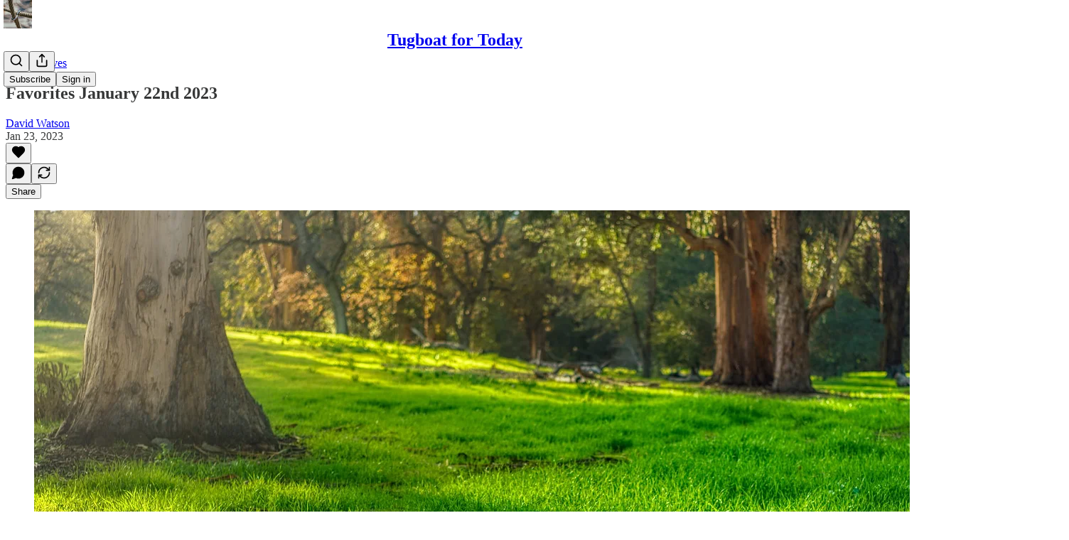

--- FILE ---
content_type: text/html; charset=utf-8
request_url: https://www.tugboattoday.com/p/favorites-january-22nd-2023
body_size: 32075
content:
<!DOCTYPE html>
<html lang="en">
    <head>
        <meta charset="utf-8" />
        <meta name="norton-safeweb-site-verification" content="24usqpep0ejc5w6hod3dulxwciwp0djs6c6ufp96av3t4whuxovj72wfkdjxu82yacb7430qjm8adbd5ezlt4592dq4zrvadcn9j9n-0btgdzpiojfzno16-fnsnu7xd" />
        
        <link rel="preconnect" href="https://substackcdn.com" />
        

        
            <title data-rh="true">Favorites January 22nd 2023 - by David Watson</title>
            
            <meta data-rh="true" name="theme-color" content="#ffffff"/><meta data-rh="true" property="og:type" content="article"/><meta data-rh="true" property="og:title" content="Favorites January 22nd 2023"/><meta data-rh="true" name="twitter:title" content="Favorites January 22nd 2023"/><meta data-rh="true" name="description" content="TIL: Congress determines how many medical residency spots the US has."/><meta data-rh="true" property="og:description" content="TIL: Congress determines how many medical residency spots the US has."/><meta data-rh="true" name="twitter:description" content="TIL: Congress determines how many medical residency spots the US has."/><meta data-rh="true" property="og:image" content="https://substackcdn.com/image/fetch/$s_!2lSP!,w_1200,h_600,c_fill,f_jpg,q_auto:good,fl_progressive:steep,g_auto/https%3A%2F%2Fsubstack-post-media.s3.amazonaws.com%2Fpublic%2Fimages%2F156ca0f5-df04-4401-98e1-9431a105a15a_2304x1537.jpeg"/><meta data-rh="true" name="twitter:image" content="https://substackcdn.com/image/fetch/$s_!cxsZ!,f_auto,q_auto:best,fl_progressive:steep/https%3A%2F%2Fdavidfwatson.substack.com%2Fapi%2Fv1%2Fpost_preview%2F98516269%2Ftwitter.jpg%3Fversion%3D4"/><meta data-rh="true" name="twitter:card" content="summary_large_image"/><meta data-rh="true" property="interactionStatistic" content="[{&quot;@type&quot;:&quot;InteractionCounter&quot;,&quot;interactionType&quot;:&quot;https://schema.org/LikeAction&quot;,&quot;userInteractionCount&quot;:0},{&quot;@type&quot;:&quot;InteractionCounter&quot;,&quot;interactionType&quot;:&quot;https://schema.org/CommentAction&quot;,&quot;userInteractionCount&quot;:0}]"/>
            
            
        

        

        <style>
          @layer legacy, tailwind, pencraftReset, pencraft;
        </style>

        
        <link rel="preload" as="style" href="https://substackcdn.com/bundle/theme/main.3446afbb131e821ace18.css" />
        
        <link rel="preload" as="style" href="https://substackcdn.com/bundle/theme/color_links.c9908948e2f4e05476e6.css" />
        
        
        

        
            
                <link rel="stylesheet" type="text/css" href="https://substackcdn.com/bundle/static/css/7276.3fc6a5c9.css" />
            
                <link rel="stylesheet" type="text/css" href="https://substackcdn.com/bundle/static/css/8447.474bb763.css" />
            
                <link rel="stylesheet" type="text/css" href="https://substackcdn.com/bundle/static/css/66.ecad83a3.css" />
            
                <link rel="stylesheet" type="text/css" href="https://substackcdn.com/bundle/static/css/9810.c0d3af28.css" />
            
                <link rel="stylesheet" type="text/css" href="https://substackcdn.com/bundle/static/css/6977.2e4b71de.css" />
            
                <link rel="stylesheet" type="text/css" href="https://substackcdn.com/bundle/static/css/5925.9af1e3a5.css" />
            
                <link rel="stylesheet" type="text/css" href="https://substackcdn.com/bundle/static/css/9056.bbf93a73.css" />
            
                <link rel="stylesheet" type="text/css" href="https://substackcdn.com/bundle/static/css/3928.af9fb77b.css" />
            
                <link rel="stylesheet" type="text/css" href="https://substackcdn.com/bundle/static/css/4448.632389b1.css" />
            
                <link rel="stylesheet" type="text/css" href="https://substackcdn.com/bundle/static/css/4243.e5fdf520.css" />
            
                <link rel="stylesheet" type="text/css" href="https://substackcdn.com/bundle/static/css/2678.143f2659.css" />
            
                <link rel="stylesheet" type="text/css" href="https://substackcdn.com/bundle/static/css/main.a44cf788.css" />
            
                <link rel="stylesheet" type="text/css" href="https://substackcdn.com/bundle/static/css/2678.143f2659.css" />
            
                <link rel="stylesheet" type="text/css" href="https://substackcdn.com/bundle/static/css/4243.e5fdf520.css" />
            
                <link rel="stylesheet" type="text/css" href="https://substackcdn.com/bundle/static/css/4448.632389b1.css" />
            
                <link rel="stylesheet" type="text/css" href="https://substackcdn.com/bundle/static/css/3928.af9fb77b.css" />
            
                <link rel="stylesheet" type="text/css" href="https://substackcdn.com/bundle/static/css/9056.bbf93a73.css" />
            
                <link rel="stylesheet" type="text/css" href="https://substackcdn.com/bundle/static/css/5925.9af1e3a5.css" />
            
                <link rel="stylesheet" type="text/css" href="https://substackcdn.com/bundle/static/css/6977.2e4b71de.css" />
            
                <link rel="stylesheet" type="text/css" href="https://substackcdn.com/bundle/static/css/9810.c0d3af28.css" />
            
                <link rel="stylesheet" type="text/css" href="https://substackcdn.com/bundle/static/css/66.ecad83a3.css" />
            
                <link rel="stylesheet" type="text/css" href="https://substackcdn.com/bundle/static/css/6379.813be60f.css" />
            
        

        
        
        
        
        <meta name="viewport" content="width=device-width, initial-scale=1, maximum-scale=1, user-scalable=0, viewport-fit=cover" />
        <meta name="author" content="David Watson" />
        <meta property="og:url" content="https://www.tugboattoday.com/p/favorites-january-22nd-2023" />
        
        
        <link rel="canonical" href="https://www.tugboattoday.com/p/favorites-january-22nd-2023" />
        

        

        
            <meta name="google-site-verification" content="taJsma12_Gs-4SXsLXQJsxNLvEUlriO-4rGNaAlaDcc" />
        

        

        
            
                <link rel="shortcut icon" href="https://substackcdn.com/image/fetch/$s_!y1HM!,f_auto,q_auto:good,fl_progressive:steep/https%3A%2F%2Fbucketeer-e05bbc84-baa3-437e-9518-adb32be77984.s3.amazonaws.com%2Fpublic%2Fimages%2Fe0251913-b7b0-43f1-9b64-d6f2b7404ac3%2Ffavicon.ico">
            
        
            
                <link rel="icon" type="image/png" sizes="16x16" href="https://substackcdn.com/image/fetch/$s_!Oc3z!,f_auto,q_auto:good,fl_progressive:steep/https%3A%2F%2Fbucketeer-e05bbc84-baa3-437e-9518-adb32be77984.s3.amazonaws.com%2Fpublic%2Fimages%2Fe0251913-b7b0-43f1-9b64-d6f2b7404ac3%2Ffavicon-16x16.png">
            
        
            
                <link rel="icon" type="image/png" sizes="32x32" href="https://substackcdn.com/image/fetch/$s_!hZg2!,f_auto,q_auto:good,fl_progressive:steep/https%3A%2F%2Fbucketeer-e05bbc84-baa3-437e-9518-adb32be77984.s3.amazonaws.com%2Fpublic%2Fimages%2Fe0251913-b7b0-43f1-9b64-d6f2b7404ac3%2Ffavicon-32x32.png">
            
        
            
                <link rel="icon" type="image/png" sizes="48x48" href="https://substackcdn.com/image/fetch/$s_!M9b2!,f_auto,q_auto:good,fl_progressive:steep/https%3A%2F%2Fbucketeer-e05bbc84-baa3-437e-9518-adb32be77984.s3.amazonaws.com%2Fpublic%2Fimages%2Fe0251913-b7b0-43f1-9b64-d6f2b7404ac3%2Ffavicon-48x48.png">
            
        
            
                <link rel="apple-touch-icon" sizes="57x57" href="https://substackcdn.com/image/fetch/$s_!_iv1!,f_auto,q_auto:good,fl_progressive:steep/https%3A%2F%2Fbucketeer-e05bbc84-baa3-437e-9518-adb32be77984.s3.amazonaws.com%2Fpublic%2Fimages%2Fe0251913-b7b0-43f1-9b64-d6f2b7404ac3%2Fapple-touch-icon-57x57.png">
            
        
            
                <link rel="apple-touch-icon" sizes="60x60" href="https://substackcdn.com/image/fetch/$s_!J_TO!,f_auto,q_auto:good,fl_progressive:steep/https%3A%2F%2Fbucketeer-e05bbc84-baa3-437e-9518-adb32be77984.s3.amazonaws.com%2Fpublic%2Fimages%2Fe0251913-b7b0-43f1-9b64-d6f2b7404ac3%2Fapple-touch-icon-60x60.png">
            
        
            
                <link rel="apple-touch-icon" sizes="72x72" href="https://substackcdn.com/image/fetch/$s_!WmPM!,f_auto,q_auto:good,fl_progressive:steep/https%3A%2F%2Fbucketeer-e05bbc84-baa3-437e-9518-adb32be77984.s3.amazonaws.com%2Fpublic%2Fimages%2Fe0251913-b7b0-43f1-9b64-d6f2b7404ac3%2Fapple-touch-icon-72x72.png">
            
        
            
                <link rel="apple-touch-icon" sizes="76x76" href="https://substackcdn.com/image/fetch/$s_!HpzW!,f_auto,q_auto:good,fl_progressive:steep/https%3A%2F%2Fbucketeer-e05bbc84-baa3-437e-9518-adb32be77984.s3.amazonaws.com%2Fpublic%2Fimages%2Fe0251913-b7b0-43f1-9b64-d6f2b7404ac3%2Fapple-touch-icon-76x76.png">
            
        
            
                <link rel="apple-touch-icon" sizes="114x114" href="https://substackcdn.com/image/fetch/$s_!E-CF!,f_auto,q_auto:good,fl_progressive:steep/https%3A%2F%2Fbucketeer-e05bbc84-baa3-437e-9518-adb32be77984.s3.amazonaws.com%2Fpublic%2Fimages%2Fe0251913-b7b0-43f1-9b64-d6f2b7404ac3%2Fapple-touch-icon-114x114.png">
            
        
            
                <link rel="apple-touch-icon" sizes="120x120" href="https://substackcdn.com/image/fetch/$s_!rY06!,f_auto,q_auto:good,fl_progressive:steep/https%3A%2F%2Fbucketeer-e05bbc84-baa3-437e-9518-adb32be77984.s3.amazonaws.com%2Fpublic%2Fimages%2Fe0251913-b7b0-43f1-9b64-d6f2b7404ac3%2Fapple-touch-icon-120x120.png">
            
        
            
                <link rel="apple-touch-icon" sizes="144x144" href="https://substackcdn.com/image/fetch/$s_!F32w!,f_auto,q_auto:good,fl_progressive:steep/https%3A%2F%2Fbucketeer-e05bbc84-baa3-437e-9518-adb32be77984.s3.amazonaws.com%2Fpublic%2Fimages%2Fe0251913-b7b0-43f1-9b64-d6f2b7404ac3%2Fapple-touch-icon-144x144.png">
            
        
            
                <link rel="apple-touch-icon" sizes="152x152" href="https://substackcdn.com/image/fetch/$s_!pI3u!,f_auto,q_auto:good,fl_progressive:steep/https%3A%2F%2Fbucketeer-e05bbc84-baa3-437e-9518-adb32be77984.s3.amazonaws.com%2Fpublic%2Fimages%2Fe0251913-b7b0-43f1-9b64-d6f2b7404ac3%2Fapple-touch-icon-152x152.png">
            
        
            
                <link rel="apple-touch-icon" sizes="167x167" href="https://substackcdn.com/image/fetch/$s_!V93W!,f_auto,q_auto:good,fl_progressive:steep/https%3A%2F%2Fbucketeer-e05bbc84-baa3-437e-9518-adb32be77984.s3.amazonaws.com%2Fpublic%2Fimages%2Fe0251913-b7b0-43f1-9b64-d6f2b7404ac3%2Fapple-touch-icon-167x167.png">
            
        
            
                <link rel="apple-touch-icon" sizes="180x180" href="https://substackcdn.com/image/fetch/$s_!OQHA!,f_auto,q_auto:good,fl_progressive:steep/https%3A%2F%2Fbucketeer-e05bbc84-baa3-437e-9518-adb32be77984.s3.amazonaws.com%2Fpublic%2Fimages%2Fe0251913-b7b0-43f1-9b64-d6f2b7404ac3%2Fapple-touch-icon-180x180.png">
            
        
            
                <link rel="apple-touch-icon" sizes="1024x1024" href="https://substackcdn.com/image/fetch/$s_!V-qq!,f_auto,q_auto:good,fl_progressive:steep/https%3A%2F%2Fbucketeer-e05bbc84-baa3-437e-9518-adb32be77984.s3.amazonaws.com%2Fpublic%2Fimages%2Fe0251913-b7b0-43f1-9b64-d6f2b7404ac3%2Fapple-touch-icon-1024x1024.png">
            
        
            
        
            
        
            
        

        

        
            <link rel="alternate" type="application/rss+xml" href="/feed?sectionId=18836" title="Tugboat for Today"/>
        

        
        
        

        <style>:root{--color_theme_bg_pop:#0624FF;--background_pop:#0624FF;--cover_bg_color:#FFFFFF;--cover_bg_color_secondary:#f0f0f0;--background_pop_darken:#001ceb;--print_on_pop:#ffffff;--color_theme_bg_pop_darken:#001ceb;--color_theme_print_on_pop:#ffffff;--color_theme_bg_pop_20:rgba(6, 36, 255, 0.2);--color_theme_bg_pop_30:rgba(6, 36, 255, 0.3);--border_subtle:rgba(204, 204, 204, 0.5);--background_subtle:rgba(218, 222, 255, 0.4);--print_pop:#0624ff;--color_theme_accent:#0624ff;--cover_print_primary:#363737;--cover_print_secondary:#757575;--cover_print_tertiary:#b6b6b6;--cover_border_color:#0624ff;--font_family_body_preset:'SF Pro Display', -apple-system, system-ui, BlinkMacSystemFont, 'Inter', 'Segoe UI', Roboto, Helvetica, Arial, sans-serif, 'Apple Color Emoji', 'Segoe UI Emoji', 'Segoe UI Symbol';--font_weight_body_preset:400;--font_preset_body:sans;--home_hero:newspaper;--home_posts:list;--web_bg_color:#ffffff;--background_contrast_1:#f0f0f0;--background_contrast_2:#dddddd;--background_contrast_3:#b7b7b7;--background_contrast_4:#929292;--background_contrast_5:#515151;--color_theme_bg_contrast_1:#f0f0f0;--color_theme_bg_contrast_2:#dddddd;--color_theme_bg_contrast_3:#b7b7b7;--color_theme_bg_contrast_4:#929292;--color_theme_bg_contrast_5:#515151;--color_theme_bg_elevated:#ffffff;--color_theme_bg_elevated_secondary:#f0f0f0;--color_theme_bg_elevated_tertiary:#dddddd;--color_theme_detail:#e6e6e6;--background_contrast_pop:rgba(6, 36, 255, 0.4);--color_theme_bg_contrast_pop:rgba(6, 36, 255, 0.4);--input_background:#ffffff;--cover_input_background:#ffffff;--tooltip_background:#191919;--web_bg_color_h:0;--web_bg_color_s:0%;--web_bg_color_l:100%;--print_on_web_bg_color:#363737;--print_secondary_on_web_bg_color:#868787;--selected_comment_background_color:#fdf9f3;--background_pop_rgb:6, 36, 255;--background_pop_rgb_pc:6 36 255;--color_theme_bg_pop_rgb:6, 36, 255;--color_theme_bg_pop_rgb_pc:6 36 255;--color_theme_accent_rgb:6, 36, 255;--color_theme_accent_rgb_pc:6 36 255;}</style>

        
            <link rel="stylesheet" href="https://substackcdn.com/bundle/theme/main.3446afbb131e821ace18.css" />
        
            <link rel="stylesheet" href="https://substackcdn.com/bundle/theme/color_links.c9908948e2f4e05476e6.css" />
        

        <style></style>

        

        

        

        
            <script async="true" src="https://www.googletagmanager.com/gtag/js?id=G-B8LWV78SHC&l=GA4DataLayer" >
            </script>
        
    </head>

    <body class="">
        

        
            <noscript><iframe src="https://www.googletagmanager.com/ns.html?id=GTM-PST9VFL" height="0"
                              width="0" style="display:none;visibility:hidden"></iframe></noscript>
        

        

        

        

        

        <div id="entry">
            <div id="main" class="main typography use-theme-bg"><div class="pencraft pc-display-contents pc-reset pubTheme-yiXxQA"><div data-testid="navbar" class="main-menu"><div class="mainMenuContent-DME8DR"><div style="position:relative;height:71px;" class="pencraft pc-display-flex pc-gap-12 pc-paddingLeft-20 pc-paddingRight-20 pc-justifyContent-space-between pc-alignItems-center pc-reset border-bottom-detail-k1F6C4 topBar-pIF0J1"><div style="flex-basis:0px;flex-grow:1;" class="logoContainer-p12gJb"><a href="/" native class="pencraft pc-display-contents pc-reset"><div draggable="false" class="pencraft pc-display-flex pc-position-relative pc-reset"><div style="width:40px;height:40px;" class="pencraft pc-display-flex pc-reset bg-white-ZBV5av pc-borderRadius-sm overflow-hidden-WdpwT6 sizing-border-box-DggLA4"><picture><source type="image/webp" srcset="https://substackcdn.com/image/fetch/$s_!ZiN6!,w_80,h_80,c_fill,f_webp,q_auto:good,fl_progressive:steep,g_auto/https%3A%2F%2Fbucketeer-e05bbc84-baa3-437e-9518-adb32be77984.s3.amazonaws.com%2Fpublic%2Fimages%2Fa06cdf87-d394-4f1a-8ef6-5d594283f4d6_1280x1280.png"/><img src="https://substackcdn.com/image/fetch/$s_!ZiN6!,w_80,h_80,c_fill,f_auto,q_auto:good,fl_progressive:steep,g_auto/https%3A%2F%2Fbucketeer-e05bbc84-baa3-437e-9518-adb32be77984.s3.amazonaws.com%2Fpublic%2Fimages%2Fa06cdf87-d394-4f1a-8ef6-5d594283f4d6_1280x1280.png" sizes="100vw" alt="Tugboat for Today" width="80" height="80" style="width:40px;height:40px;" draggable="false" class="img-OACg1c object-fit-cover-u4ReeV pencraft pc-reset"/></picture></div></div></a></div><div style="flex-grow:0;" class="titleContainer-DJYq5v"><h1 class="pencraft pc-reset font-pub-headings-FE5byy reset-IxiVJZ title-oOnUGd"><a href="/" class="pencraft pc-display-contents pc-reset">Tugboat for Today</a></h1></div><div style="flex-basis:0px;flex-grow:1;" class="pencraft pc-display-flex pc-justifyContent-flex-end pc-alignItems-center pc-reset"><div class="buttonsContainer-SJBuep"><div class="pencraft pc-display-flex pc-gap-8 pc-justifyContent-flex-end pc-alignItems-center pc-reset navbar-buttons"><div class="pencraft pc-display-flex pc-gap-4 pc-reset"><span data-state="closed"><button tabindex="0" type="button" aria-label="Search" class="pencraft pc-reset pencraft iconButton-mq_Et5 iconButtonBase-dJGHgN buttonBase-GK1x3M buttonStyle-r7yGCK size_md-gCDS3o priority_tertiary-rlke8z"><svg xmlns="http://www.w3.org/2000/svg" width="20" height="20" viewBox="0 0 24 24" fill="none" stroke="currentColor" stroke-width="2" stroke-linecap="round" stroke-linejoin="round" class="lucide lucide-search"><circle cx="11" cy="11" r="8"></circle><path d="m21 21-4.3-4.3"></path></svg></button></span><button tabindex="0" type="button" aria-label="Share Publication" id="headlessui-menu-button-P0-5" aria-haspopup="menu" aria-expanded="false" data-headlessui-state class="pencraft pc-reset pencraft iconButton-mq_Et5 iconButtonBase-dJGHgN buttonBase-GK1x3M buttonStyle-r7yGCK size_md-gCDS3o priority_tertiary-rlke8z"><svg xmlns="http://www.w3.org/2000/svg" width="20" height="20" viewBox="0 0 24 24" fill="none" stroke="currentColor" stroke-width="2" stroke-linecap="round" stroke-linejoin="round" class="lucide lucide-share"><path d="M4 12v8a2 2 0 0 0 2 2h12a2 2 0 0 0 2-2v-8"></path><polyline points="16 6 12 2 8 6"></polyline><line x1="12" x2="12" y1="2" y2="15"></line></svg></button></div><button tabindex="0" type="button" data-testid="noncontributor-cta-button" class="pencraft pc-reset pencraft buttonBase-GK1x3M buttonText-X0uSmG buttonStyle-r7yGCK priority_primary-RfbeYt size_md-gCDS3o">Subscribe</button><button tabindex="0" type="button" native data-href="https://substack.com/sign-in?redirect=%2Fp%2Ffavorites-january-22nd-2023&amp;for_pub=davidfwatson" class="pencraft pc-reset pencraft buttonBase-GK1x3M buttonText-X0uSmG buttonStyle-r7yGCK priority_tertiary-rlke8z size_md-gCDS3o">Sign in</button></div></div></div></div></div><div style="height:72px;"></div></div></div><div><script type="application/ld+json">{"@context":"https://schema.org","@type":"NewsArticle","url":"https://www.tugboattoday.com/p/favorites-january-22nd-2023","mainEntityOfPage":"https://www.tugboattoday.com/p/favorites-january-22nd-2023","headline":"Favorites January 22nd 2023","description":"TIL: Congress determines how many medical residency spots the US has.","image":[{"@type":"ImageObject","url":"https://substackcdn.com/image/fetch/$s_!2lSP!,f_auto,q_auto:good,fl_progressive:steep/https%3A%2F%2Fsubstack-post-media.s3.amazonaws.com%2Fpublic%2Fimages%2F156ca0f5-df04-4401-98e1-9431a105a15a_2304x1537.jpeg"}],"datePublished":"2023-01-23T18:50:15+00:00","dateModified":"2023-01-23T18:50:15+00:00","isAccessibleForFree":true,"author":[{"@type":"Person","name":"David Watson","url":"https://substack.com/@fifthrocket","description":"Mostly I just like Tweets, Toots, and Notes","identifier":"user:34417402","image":{"@type":"ImageObject","contentUrl":"https://substackcdn.com/image/fetch/$s_!8j1g!,f_auto,q_auto:good,fl_progressive:steep/https%3A%2F%2Fbucketeer-e05bbc84-baa3-437e-9518-adb32be77984.s3.amazonaws.com%2Fpublic%2Fimages%2F02902935-e70b-4093-846f-857c5e70bc38_6121x4083.jpeg","thumbnailUrl":"https://substackcdn.com/image/fetch/$s_!8j1g!,w_128,h_128,c_limit,f_auto,q_auto:good,fl_progressive:steep/https%3A%2F%2Fbucketeer-e05bbc84-baa3-437e-9518-adb32be77984.s3.amazonaws.com%2Fpublic%2Fimages%2F02902935-e70b-4093-846f-857c5e70bc38_6121x4083.jpeg"}}],"publisher":{"@type":"Organization","name":"Tugboat for Today","url":"https://www.tugboattoday.com","description":"Photos and News Summaries by David F Watson","interactionStatistic":{"@type":"InteractionCounter","name":"Subscribers","interactionType":"https://schema.org/SubscribeAction","userInteractionCount":100},"identifier":"pub:336670","logo":{"@type":"ImageObject","url":"https://substackcdn.com/image/fetch/$s_!ZiN6!,f_auto,q_auto:good,fl_progressive:steep/https%3A%2F%2Fbucketeer-e05bbc84-baa3-437e-9518-adb32be77984.s3.amazonaws.com%2Fpublic%2Fimages%2Fa06cdf87-d394-4f1a-8ef6-5d594283f4d6_1280x1280.png","contentUrl":"https://substackcdn.com/image/fetch/$s_!ZiN6!,f_auto,q_auto:good,fl_progressive:steep/https%3A%2F%2Fbucketeer-e05bbc84-baa3-437e-9518-adb32be77984.s3.amazonaws.com%2Fpublic%2Fimages%2Fa06cdf87-d394-4f1a-8ef6-5d594283f4d6_1280x1280.png","thumbnailUrl":"https://substackcdn.com/image/fetch/$s_!ZiN6!,w_128,h_128,c_limit,f_auto,q_auto:good,fl_progressive:steep/https%3A%2F%2Fbucketeer-e05bbc84-baa3-437e-9518-adb32be77984.s3.amazonaws.com%2Fpublic%2Fimages%2Fa06cdf87-d394-4f1a-8ef6-5d594283f4d6_1280x1280.png"},"image":{"@type":"ImageObject","url":"https://substackcdn.com/image/fetch/$s_!ZiN6!,f_auto,q_auto:good,fl_progressive:steep/https%3A%2F%2Fbucketeer-e05bbc84-baa3-437e-9518-adb32be77984.s3.amazonaws.com%2Fpublic%2Fimages%2Fa06cdf87-d394-4f1a-8ef6-5d594283f4d6_1280x1280.png","contentUrl":"https://substackcdn.com/image/fetch/$s_!ZiN6!,f_auto,q_auto:good,fl_progressive:steep/https%3A%2F%2Fbucketeer-e05bbc84-baa3-437e-9518-adb32be77984.s3.amazonaws.com%2Fpublic%2Fimages%2Fa06cdf87-d394-4f1a-8ef6-5d594283f4d6_1280x1280.png","thumbnailUrl":"https://substackcdn.com/image/fetch/$s_!ZiN6!,w_128,h_128,c_limit,f_auto,q_auto:good,fl_progressive:steep/https%3A%2F%2Fbucketeer-e05bbc84-baa3-437e-9518-adb32be77984.s3.amazonaws.com%2Fpublic%2Fimages%2Fa06cdf87-d394-4f1a-8ef6-5d594283f4d6_1280x1280.png"},"sameAs":["https://twitter.com/FifthRocket"]}}</script><div aria-label="Post" role="main" class="single-post-container"><div class="container"><div class="single-post"><div class="pencraft pc-display-contents pc-reset pubTheme-yiXxQA"><article class="typography newsletter-post post"><div role="region" aria-label="Post header" class="post-header"><div class="pencraft pc-display-flex pc-reset post-label"><a href="https://www.tugboattoday.com/s/twitter-faves/?utm_source=substack&amp;utm_medium=menu" class="pencraft pc-reset color-secondary-ls1g8s line-height-20-t4M0El font-meta-MWBumP size-14-MLPa7j weight-medium-fw81nC transform-uppercase-yKDgcq reset-IxiVJZ meta-EgzBVA">Twitter Faves</a></div><h1 dir="auto" class="post-title published title-X77sOw">Favorites January 22nd 2023</h1><div aria-label="Post UFI" role="region" class="pencraft pc-display-flex pc-flexDirection-column pc-paddingBottom-16 pc-reset"><div class="pencraft pc-display-flex pc-flexDirection-column pc-paddingTop-16 pc-paddingBottom-16 pc-reset"><div class="pencraft pc-display-flex pc-gap-12 pc-alignItems-center pc-reset byline-wrapper"><div class="pencraft pc-display-flex pc-flexDirection-column pc-reset"><div class="pencraft pc-reset color-pub-primary-text-NyXPlw line-height-20-t4M0El font-meta-MWBumP size-11-NuY2Zx weight-medium-fw81nC transform-uppercase-yKDgcq reset-IxiVJZ meta-EgzBVA"><span data-state="closed"><a href="https://substack.com/@fifthrocket" class="pencraft pc-reset decoration-hover-underline-ClDVRM reset-IxiVJZ">David Watson</a></span></div><div class="pencraft pc-display-flex pc-gap-4 pc-reset"><div class="pencraft pc-reset color-pub-secondary-text-hGQ02T line-height-20-t4M0El font-meta-MWBumP size-11-NuY2Zx weight-medium-fw81nC transform-uppercase-yKDgcq reset-IxiVJZ meta-EgzBVA">Jan 23, 2023</div></div></div></div></div><div class="pencraft pc-display-flex pc-gap-16 pc-paddingTop-16 pc-paddingBottom-16 pc-justifyContent-space-between pc-alignItems-center pc-reset flex-grow-rzmknG border-top-detail-themed-k9TZAY border-bottom-detail-themed-Ua9186 post-ufi"><div class="pencraft pc-display-flex pc-gap-8 pc-reset"><div class="like-button-container post-ufi-button style-button"><button tabindex="0" type="button" aria-label="Like" aria-pressed="false" class="pencraft pc-reset pencraft post-ufi-button style-button no-label with-border"><svg role="img" style="height:20px;width:20px;" width="20" height="20" viewBox="0 0 24 24" fill="#000000" stroke-width="2" stroke="#000" xmlns="http://www.w3.org/2000/svg" class="icon"><g><title></title><svg xmlns="http://www.w3.org/2000/svg" width="24" height="24" viewBox="0 0 24 24" stroke-width="2" stroke-linecap="round" stroke-linejoin="round" class="lucide lucide-heart"><path d="M19 14c1.49-1.46 3-3.21 3-5.5A5.5 5.5 0 0 0 16.5 3c-1.76 0-3 .5-4.5 2-1.5-1.5-2.74-2-4.5-2A5.5 5.5 0 0 0 2 8.5c0 2.3 1.5 4.05 3 5.5l7 7Z"></path></svg></g></svg></button></div><button tabindex="0" type="button" aria-label="View comments (0)" data-href="https://www.tugboattoday.com/p/favorites-january-22nd-2023/comments" class="pencraft pc-reset pencraft post-ufi-button style-button post-ufi-comment-button no-label with-border"><svg role="img" style="height:20px;width:20px;" width="20" height="20" viewBox="0 0 24 24" fill="#000000" stroke-width="2" stroke="#000" xmlns="http://www.w3.org/2000/svg" class="icon"><g><title></title><svg xmlns="http://www.w3.org/2000/svg" width="24" height="24" viewBox="0 0 24 24" stroke-width="2" stroke-linecap="round" stroke-linejoin="round" class="lucide lucide-message-circle"><path d="M7.9 20A9 9 0 1 0 4 16.1L2 22Z"></path></svg></g></svg></button><button tabindex="0" type="button" class="pencraft pc-reset pencraft post-ufi-button style-button no-label with-border"><svg role="img" style="height:20px;width:20px;" width="20" height="20" viewBox="0 0 24 24" fill="none" stroke-width="2" stroke="#000" xmlns="http://www.w3.org/2000/svg" class="icon"><g><title></title><path d="M21 3V8M21 8H16M21 8L18 5.29962C16.7056 4.14183 15.1038 3.38328 13.3879 3.11547C11.6719 2.84766 9.9152 3.08203 8.32951 3.79031C6.74382 4.49858 5.39691 5.65051 4.45125 7.10715C3.5056 8.5638 3.00158 10.2629 3 11.9996M3 21V16M3 16H8M3 16L6 18.7C7.29445 19.8578 8.89623 20.6163 10.6121 20.8841C12.3281 21.152 14.0848 20.9176 15.6705 20.2093C17.2562 19.501 18.6031 18.3491 19.5487 16.8925C20.4944 15.4358 20.9984 13.7367 21 12" stroke-linecap="round" stroke-linejoin="round"></path></g></svg></button></div><div class="pencraft pc-display-flex pc-gap-8 pc-reset"><button tabindex="0" type="button" class="pencraft pc-reset pencraft post-ufi-button style-button has-label with-border"><div class="label">Share</div></button></div></div></div></div><div class="visibility-check"></div><div><div class="available-content"><div dir="auto" class="body markup"><div class="captioned-image-container"><figure><a target="_blank" href="https://substackcdn.com/image/fetch/$s_!2lSP!,f_auto,q_auto:good,fl_progressive:steep/https%3A%2F%2Fsubstack-post-media.s3.amazonaws.com%2Fpublic%2Fimages%2F156ca0f5-df04-4401-98e1-9431a105a15a_2304x1537.jpeg" data-component-name="Image2ToDOM" rel class="image-link image2 is-viewable-img can-restack"><div class="image2-inset can-restack"><picture><source type="image/webp" srcset="https://substackcdn.com/image/fetch/$s_!2lSP!,w_424,c_limit,f_webp,q_auto:good,fl_progressive:steep/https%3A%2F%2Fsubstack-post-media.s3.amazonaws.com%2Fpublic%2Fimages%2F156ca0f5-df04-4401-98e1-9431a105a15a_2304x1537.jpeg 424w, https://substackcdn.com/image/fetch/$s_!2lSP!,w_848,c_limit,f_webp,q_auto:good,fl_progressive:steep/https%3A%2F%2Fsubstack-post-media.s3.amazonaws.com%2Fpublic%2Fimages%2F156ca0f5-df04-4401-98e1-9431a105a15a_2304x1537.jpeg 848w, https://substackcdn.com/image/fetch/$s_!2lSP!,w_1272,c_limit,f_webp,q_auto:good,fl_progressive:steep/https%3A%2F%2Fsubstack-post-media.s3.amazonaws.com%2Fpublic%2Fimages%2F156ca0f5-df04-4401-98e1-9431a105a15a_2304x1537.jpeg 1272w, https://substackcdn.com/image/fetch/$s_!2lSP!,w_1456,c_limit,f_webp,q_auto:good,fl_progressive:steep/https%3A%2F%2Fsubstack-post-media.s3.amazonaws.com%2Fpublic%2Fimages%2F156ca0f5-df04-4401-98e1-9431a105a15a_2304x1537.jpeg 1456w" sizes="100vw"/><img src="https://substackcdn.com/image/fetch/$s_!2lSP!,w_1456,c_limit,f_auto,q_auto:good,fl_progressive:steep/https%3A%2F%2Fsubstack-post-media.s3.amazonaws.com%2Fpublic%2Fimages%2F156ca0f5-df04-4401-98e1-9431a105a15a_2304x1537.jpeg" width="1456" height="971" data-attrs="{&quot;src&quot;:&quot;https://substack-post-media.s3.amazonaws.com/public/images/156ca0f5-df04-4401-98e1-9431a105a15a_2304x1537.jpeg&quot;,&quot;srcNoWatermark&quot;:null,&quot;fullscreen&quot;:null,&quot;imageSize&quot;:null,&quot;height&quot;:971,&quot;width&quot;:1456,&quot;resizeWidth&quot;:null,&quot;bytes&quot;:null,&quot;alt&quot;:null,&quot;title&quot;:null,&quot;type&quot;:null,&quot;href&quot;:null,&quot;belowTheFold&quot;:false,&quot;topImage&quot;:true,&quot;internalRedirect&quot;:null,&quot;isProcessing&quot;:false,&quot;align&quot;:null,&quot;offset&quot;:false}" alt srcset="https://substackcdn.com/image/fetch/$s_!2lSP!,w_424,c_limit,f_auto,q_auto:good,fl_progressive:steep/https%3A%2F%2Fsubstack-post-media.s3.amazonaws.com%2Fpublic%2Fimages%2F156ca0f5-df04-4401-98e1-9431a105a15a_2304x1537.jpeg 424w, https://substackcdn.com/image/fetch/$s_!2lSP!,w_848,c_limit,f_auto,q_auto:good,fl_progressive:steep/https%3A%2F%2Fsubstack-post-media.s3.amazonaws.com%2Fpublic%2Fimages%2F156ca0f5-df04-4401-98e1-9431a105a15a_2304x1537.jpeg 848w, https://substackcdn.com/image/fetch/$s_!2lSP!,w_1272,c_limit,f_auto,q_auto:good,fl_progressive:steep/https%3A%2F%2Fsubstack-post-media.s3.amazonaws.com%2Fpublic%2Fimages%2F156ca0f5-df04-4401-98e1-9431a105a15a_2304x1537.jpeg 1272w, https://substackcdn.com/image/fetch/$s_!2lSP!,w_1456,c_limit,f_auto,q_auto:good,fl_progressive:steep/https%3A%2F%2Fsubstack-post-media.s3.amazonaws.com%2Fpublic%2Fimages%2F156ca0f5-df04-4401-98e1-9431a105a15a_2304x1537.jpeg 1456w" sizes="100vw" fetchpriority="high" class="sizing-normal"/></picture><div class="image-link-expand"><div class="pencraft pc-display-flex pc-gap-8 pc-reset"><button tabindex="0" type="button" class="pencraft pc-reset pencraft icon-container restack-image"><svg role="img" style="height:20px;width:20px" width="20" height="20" viewBox="0 0 20 20" fill="none" stroke-width="1.5" stroke="var(--color-fg-primary)" stroke-linecap="round" stroke-linejoin="round" xmlns="http://www.w3.org/2000/svg"><g><title></title><path d="M2.53001 7.81595C3.49179 4.73911 6.43281 2.5 9.91173 2.5C13.1684 2.5 15.9537 4.46214 17.0852 7.23684L17.6179 8.67647M17.6179 8.67647L18.5002 4.26471M17.6179 8.67647L13.6473 6.91176M17.4995 12.1841C16.5378 15.2609 13.5967 17.5 10.1178 17.5C6.86118 17.5 4.07589 15.5379 2.94432 12.7632L2.41165 11.3235M2.41165 11.3235L1.5293 15.7353M2.41165 11.3235L6.38224 13.0882"></path></g></svg></button><button tabindex="0" type="button" class="pencraft pc-reset pencraft icon-container view-image"><svg xmlns="http://www.w3.org/2000/svg" width="20" height="20" viewBox="0 0 24 24" fill="none" stroke="currentColor" stroke-width="2" stroke-linecap="round" stroke-linejoin="round" class="lucide lucide-maximize2 lucide-maximize-2"><polyline points="15 3 21 3 21 9"></polyline><polyline points="9 21 3 21 3 15"></polyline><line x1="21" x2="14" y1="3" y2="10"></line><line x1="3" x2="10" y1="21" y2="14"></line></svg></button></div></div></div></a><figcaption class="image-caption">Stanford California, January 2022</figcaption></figure></div><div data-component-name="Twitter2ToDOM" data-attrs="{&quot;url&quot;:&quot;https://twitter.com/_Eric_Reinhart/status/1616541828186099753&quot;,&quot;full_text&quot;:&quot;Congress has expanded medical residency spots for only the second time in 25 years, approving 200 additional positions. Amid a huge doctor shortage (estimated to grow to 120k by 2030), this is peanuts. For both domestic and global health, we need more. &quot;,&quot;username&quot;:&quot;_Eric_Reinhart&quot;,&quot;name&quot;:&quot;Eric Reinhart&quot;,&quot;date&quot;:&quot;Fri Jan 20 21:03:00 +0000 2023&quot;,&quot;photos&quot;:[],&quot;quoted_tweet&quot;:{},&quot;retweet_count&quot;:28,&quot;like_count&quot;:124,&quot;expanded_url&quot;:{&quot;url&quot;:&quot;https://www.bmj.com/content/371/bmj.m4293&quot;,&quot;image&quot;:&quot;https://substack-post-media.s3.amazonaws.com/public/images/691630c2-dc18-4bc7-bedf-4b2c80be9645_2480x3425.jpeg&quot;,&quot;title&quot;:&quot;The neocoloniality of who cares: US underinvestment in medical education exacerbates global inequities&quot;,&quot;description&quot;:&quot;The US has chronically underinvested in medical education and relies on the annual recruitment of thousands of foreign trained healthcare professionals from nations with far greater unmet healthcare needs. This bears partial responsibility for the dire situation India finds itself in during the pand…&quot;,&quot;domain&quot;:&quot;bmj.com&quot;},&quot;video_url&quot;:null,&quot;belowTheFold&quot;:false}" class="tweet"><a href="https://twitter.com/_Eric_Reinhart/status/1616541828186099753" target="_blank" rel class="tweet-link-top"><div class="tweet-header"><img src="https://substackcdn.com/image/twitter_name/w_96/_Eric_Reinhart.jpg" alt="Twitter avatar for @_Eric_Reinhart" class="tweet-header-avatar"/><div class="tweet-header-text"><span class="tweet-author-name">Eric Reinhart </span><span class="tweet-author-handle">@_Eric_Reinhart</span></div></div><div class="tweet-text">Congress has expanded medical residency spots for only the second time in 25 years, approving 200 additional positions. Amid a huge doctor shortage (estimated to grow to 120k by 2030), this is peanuts. For both domestic and global health, we need more. </div></a><a href="https://www.bmj.com/content/371/bmj.m4293" target="_blank" rel class="expanded-link"><img src="https://substackcdn.com/image/fetch/$s_!jIM7!,w_600,h_314,c_fill,f_auto,q_auto:good,fl_progressive:steep/https%3A%2F%2Fsubstack-post-media.s3.amazonaws.com%2Fpublic%2Fimages%2F691630c2-dc18-4bc7-bedf-4b2c80be9645_2480x3425.jpeg" class="expanded-link-img"/><div class="expanded-link-bottom"><span class="expanded-link-domain">bmj.com</span><span class="expanded-link-title">The neocoloniality of who cares: US underinvestment in medical education exacerbates global inequities</span><span class="expanded-link-description">The US has chronically underinvested in medical education and relies on the annual recruitment of thousands of foreign trained healthcare professionals from nations with far greater unmet healthcare needs. This bears partial responsibility for the dire situation India finds itself in during the pand…</span></div></a><a href="https://twitter.com/_Eric_Reinhart/status/1616541828186099753" target="_blank" rel class="tweet-link-bottom"><div class="tweet-footer"><span class="tweet-date">9:03 PM ∙ Jan 20, 2023</span><hr/><div class="tweet-ufi"><span href="https://twitter.com/_Eric_Reinhart/status/1616541828186099753/likes" class="likes"><span class="like-count">124</span><span>Likes</span></span><span href="https://twitter.com/_Eric_Reinhart/status/1616541828186099753/retweets" class="retweets"><span class="rt-count">28</span><span>Retweets</span></span></div></div></a></div><p>TIL: Congress determines how many medical residency spots the US has. wat?</p><div data-component-name="Twitter2ToDOM" data-attrs="{&quot;url&quot;:&quot;https://twitter.com/Mangan150/status/1616110315464458240&quot;,&quot;full_text&quot;:&quot;New: Viagra, Cialis and other PDE5 inhibitors massively lower all-cause death rates and major heart disease events.\n\nMen with the greatest exposure to these drugs had 55% less heart attack risk, and 50% lower all-cause mortality.\n\nCompare to statins, with no decrease in mortality &quot;,&quot;username&quot;:&quot;Mangan150&quot;,&quot;name&quot;:&quot;P. D. Mangan Health &amp; Freedom Maximalist 🇺🇸&quot;,&quot;date&quot;:&quot;Thu Jan 19 16:28:19 +0000 2023&quot;,&quot;photos&quot;:[{&quot;img_url&quot;:&quot;https://pbs.substack.com/media/Fm2SSC2aEAIX5Dq.jpg&quot;,&quot;link_url&quot;:&quot;https://t.co/pFLWTYuWKz&quot;,&quot;alt_text&quot;:null}],&quot;quoted_tweet&quot;:{},&quot;retweet_count&quot;:230,&quot;like_count&quot;:1335,&quot;expanded_url&quot;:{},&quot;video_url&quot;:null,&quot;belowTheFold&quot;:false}" class="tweet"><a href="https://twitter.com/Mangan150/status/1616110315464458240" target="_blank" rel class="tweet-link-top"><div class="tweet-header"><img src="https://substackcdn.com/image/twitter_name/w_96/Mangan150.jpg" alt="Twitter avatar for @Mangan150" class="tweet-header-avatar"/><div class="tweet-header-text"><span class="tweet-author-name">P. D. Mangan Health &amp; Freedom Maximalist 🇺🇸 </span><span class="tweet-author-handle">@Mangan150</span></div></div><div class="tweet-text">New: Viagra, Cialis and other PDE5 inhibitors massively lower all-cause death rates and major heart disease events.

Men with the greatest exposure to these drugs had 55% less heart attack risk, and 50% lower all-cause mortality.

Compare to statins, with no decrease in mortality </div><div class="tweet-photos-container one"><div class="tweet-photo-wrapper "><picture><source type="image/webp" srcset="https://substackcdn.com/image/fetch/$s_!c5GL!,w_600,c_limit,f_webp,q_auto:good,fl_progressive:steep/https%3A%2F%2Fpbs.substack.com%2Fmedia%2FFm2SSC2aEAIX5Dq.jpg"/><img src="https://substackcdn.com/image/fetch/$s_!c5GL!,w_600,c_limit,f_auto,q_auto:good,fl_progressive:steep/https%3A%2F%2Fpbs.substack.com%2Fmedia%2FFm2SSC2aEAIX5Dq.jpg" alt="Image" class="tweet-photo"/></picture></div></div></a><a href="https://twitter.com/Mangan150/status/1616110315464458240" target="_blank" rel class="tweet-link-bottom"><div class="tweet-footer"><span class="tweet-date">4:28 PM ∙ Jan 19, 2023</span><hr/><div class="tweet-ufi"><span href="https://twitter.com/Mangan150/status/1616110315464458240/likes" class="likes"><span class="like-count">1,335</span><span>Likes</span></span><span href="https://twitter.com/Mangan150/status/1616110315464458240/retweets" class="retweets"><span class="rt-count">230</span><span>Retweets</span></span></div></div></a></div><p>What a deal, two effects in one!</p><div data-component-name="Twitter2ToDOM" data-attrs="{&quot;url&quot;:&quot;http://twitter.com/emollick/status/1617175220061671427&quot;,&quot;full_text&quot;:&quot;If you didn't know, it is now trivial to create  a video where the character, script, voice &amp;amp; animation are completely created by AI\n\nHere is an AI cyborg giving its first TED talk. I did nothing but provide prompts. It took in less than 2 minutes. Not perfect, but improving fast &quot;,&quot;username&quot;:&quot;emollick&quot;,&quot;name&quot;:&quot;Ethan Mollick&quot;,&quot;date&quot;:&quot;Sun Jan 22 14:59:52 +0000 2023&quot;,&quot;photos&quot;:[{&quot;img_url&quot;:&quot;https://substackcdn.com/image/upload/w_1028,c_limit,q_auto:best/l_twitter_play_button_rvaygk,w_88/nvskgisqbo0pasxjovfl&quot;,&quot;link_url&quot;:&quot;https://t.co/23bqcSjkTs&quot;,&quot;alt_text&quot;:null}],&quot;quoted_tweet&quot;:{},&quot;retweet_count&quot;:74,&quot;like_count&quot;:366,&quot;expanded_url&quot;:{},&quot;video_url&quot;:&quot;https://video.twimg.com/ext_tw_video/1617174657764835328/pu/vid/320x410/GWZdBLFOXFnG58Tl.mp4?tag=14&quot;,&quot;belowTheFold&quot;:false}" class="tweet"><a href="http://twitter.com/emollick/status/1617175220061671427" target="_blank" rel class="tweet-link-top"><div class="tweet-header"><img src="https://substackcdn.com/image/twitter_name/w_96/emollick.jpg" alt="Twitter avatar for @emollick" class="tweet-header-avatar"/><div class="tweet-header-text"><span class="tweet-author-name">Ethan Mollick </span><span class="tweet-author-handle">@emollick</span></div></div><div class="tweet-text">If you didn't know, it is now trivial to create  a video where the character, script, voice &amp; animation are completely created by AI

Here is an AI cyborg giving its first TED talk. I did nothing but provide prompts. It took in less than 2 minutes. Not perfect, but improving fast </div></a><div class="tweet-video-wrapper"><video controls="true" src="https://video.twimg.com/ext_tw_video/1617174657764835328/pu/vid/320x410/GWZdBLFOXFnG58Tl.mp4?tag=14" alt="Video" class="tweet-video"></video></div><a href="http://twitter.com/emollick/status/1617175220061671427" target="_blank" rel class="tweet-link-bottom"><div class="tweet-footer"><span class="tweet-date">2:59 PM ∙ Jan 22, 2023</span><hr/><div class="tweet-ufi"><span href="http://twitter.com/emollick/status/1617175220061671427/likes" class="likes"><span class="like-count">366</span><span>Likes</span></span><span href="http://twitter.com/emollick/status/1617175220061671427/retweets" class="retweets"><span class="rt-count">74</span><span>Retweets</span></span></div></div></a></div><p>This is very impressive, although I think when he says it took 2 minutes, he's not including the time for the video to be generated, just the time it took to write the prompt.</p><div data-component-name="Twitter2ToDOM" data-attrs="{&quot;url&quot;:&quot;http://twitter.com/Noahpinion/status/1617225608970539009&quot;,&quot;full_text&quot;:&quot;This is good, but we need to make sure not to punk our European allies here.\n\n\&quot;America first\&quot; is a Trumpist strategy; our strategy needs to be that friend-shoring is also a win for us. &quot;,&quot;username&quot;:&quot;Noahpinion&quot;,&quot;name&quot;:&quot;Noah Smith 🐇🇺🇦&quot;,&quot;date&quot;:&quot;Sun Jan 22 18:20:06 +0000 2023&quot;,&quot;photos&quot;:[],&quot;quoted_tweet&quot;:{&quot;full_text&quot;:&quot;Some signal breaking through the Davos noise this week.\n\n“In my view, the Inflation Reduction Act is, by far, the most important climate action after the Paris Agreement 2015,” Fatih Birol, the executive director of the International Energy Agency.\nhttps://t.co/vDpy79hfH5&quot;,&quot;username&quot;:&quot;toddntucker&quot;,&quot;name&quot;:&quot;Todd N. Tucker&quot;},&quot;retweet_count&quot;:0,&quot;like_count&quot;:62,&quot;expanded_url&quot;:{},&quot;video_url&quot;:null,&quot;belowTheFold&quot;:false}" class="tweet"><a href="http://twitter.com/Noahpinion/status/1617225608970539009" target="_blank" rel class="tweet-link-top"><div class="tweet-header"><img src="https://substackcdn.com/image/twitter_name/w_96/Noahpinion.jpg" alt="Twitter avatar for @Noahpinion" class="tweet-header-avatar"/><div class="tweet-header-text"><span class="tweet-author-name">Noah Smith 🐇🇺🇦 </span><span class="tweet-author-handle">@Noahpinion</span></div></div><div class="tweet-text">This is good, but we need to make sure not to punk our European allies here.

&quot;America first&quot; is a Trumpist strategy; our strategy needs to be that friend-shoring is also a win for us. </div><div class="quote-tweet"><div class="quote-tweet-header"><img src="https://substackcdn.com/image/twitter_name/w_40/toddntucker.jpg" alt="Twitter avatar for @toddntucker" class="quote-tweet-header-avatar"/><div class="quote-tweet-header-text"><span class="quote-tweet-name">Todd N. Tucker </span><span class="quote-tweet-username">@toddntucker</span></div></div><span>Some signal breaking through the Davos noise this week.

“In my view, the Inflation Reduction Act is, by far, the most important climate action after the Paris Agreement 2015,” Fatih Birol, the executive director of the International Energy Agency.
https://t.co/vDpy79hfH5</span></div></a><a href="http://twitter.com/Noahpinion/status/1617225608970539009" target="_blank" rel class="tweet-link-bottom"><div class="tweet-footer"><span class="tweet-date">6:20 PM ∙ Jan 22, 2023</span></div></a></div><p><span>I don't want my comments about Manchin in the last email to give you the impression that I think it's good that the IRA favors US manufacturing over European. (Although I am happy to see that </span><a href="https://twitter.com/EricLevitz/status/1617250022793383936" rel>Manchin 2023 is to the left of Obama 2013</a><span>)</span></p><div data-component-name="Twitter2ToDOM" data-attrs="{&quot;url&quot;:&quot;http://twitter.com/JosephPolitano/status/1617290312052785152&quot;,&quot;full_text&quot;:&quot; &quot;,&quot;username&quot;:&quot;JosephPolitano&quot;,&quot;name&quot;:&quot;Joey Politano 🏳️‍🌈&quot;,&quot;date&quot;:&quot;Sun Jan 22 22:37:12 +0000 2023&quot;,&quot;photos&quot;:[{&quot;img_url&quot;:&quot;https://pbs.substack.com/media/FnHDsgTX0AMQ1_c.png&quot;,&quot;link_url&quot;:&quot;https://t.co/H816Oe77fl&quot;,&quot;alt_text&quot;:null}],&quot;quoted_tweet&quot;:{&quot;full_text&quot;:&quot;#Brazil and #Argentina to start preparations for a common currency\n\nOther Latin American nations will be invited to join plan which could create world’s second-largest currency union\nhttps://t.co/qAeQWKBTD7 https://t.co/LpydOxppwS&quot;,&quot;username&quot;:&quot;chigrl&quot;,&quot;name&quot;:&quot;Tracy (𝒞𝒽𝒾 )&quot;},&quot;retweet_count&quot;:44,&quot;like_count&quot;:523,&quot;expanded_url&quot;:{},&quot;video_url&quot;:null,&quot;belowTheFold&quot;:true}" class="tweet"><a href="http://twitter.com/JosephPolitano/status/1617290312052785152" target="_blank" rel class="tweet-link-top"><div class="tweet-header"><img src="https://substackcdn.com/image/twitter_name/w_96/JosephPolitano.jpg" alt="Twitter avatar for @JosephPolitano" loading="lazy" class="tweet-header-avatar"/><div class="tweet-header-text"><span class="tweet-author-name">Joey Politano 🏳️‍🌈 </span><span class="tweet-author-handle">@JosephPolitano</span></div></div><div class="tweet-text"> </div><div class="tweet-photos-container one"><div class="tweet-photo-wrapper "><picture><source type="image/webp" srcset="https://substackcdn.com/image/fetch/$s_!ZaiC!,w_600,c_limit,f_webp,q_auto:good,fl_progressive:steep/https%3A%2F%2Fpbs.substack.com%2Fmedia%2FFnHDsgTX0AMQ1_c.png"/><img src="https://substackcdn.com/image/fetch/$s_!ZaiC!,w_600,c_limit,f_auto,q_auto:good,fl_progressive:steep/https%3A%2F%2Fpbs.substack.com%2Fmedia%2FFnHDsgTX0AMQ1_c.png" alt="Image" loading="lazy" class="tweet-photo"/></picture></div></div><div class="quote-tweet"><div class="quote-tweet-header"><img src="https://substackcdn.com/image/twitter_name/w_40/chigrl.jpg" alt="Twitter avatar for @chigrl" loading="lazy" class="quote-tweet-header-avatar"/><div class="quote-tweet-header-text"><span class="quote-tweet-name">Tracy (𝒞𝒽𝒾 ) </span><span class="quote-tweet-username">@chigrl</span></div></div><span>#Brazil and #Argentina to start preparations for a common currency

Other Latin American nations will be invited to join plan which could create world’s second-largest currency union
https://t.co/qAeQWKBTD7 https://t.co/LpydOxppwS</span></div></a><a href="http://twitter.com/JosephPolitano/status/1617290312052785152" target="_blank" rel class="tweet-link-bottom"><div class="tweet-footer"><span class="tweet-date">10:37 PM ∙ Jan 22, 2023</span><hr/><div class="tweet-ufi"><span href="http://twitter.com/JosephPolitano/status/1617290312052785152/likes" class="likes"><span class="like-count">523</span><span>Likes</span></span><span href="http://twitter.com/JosephPolitano/status/1617290312052785152/retweets" class="retweets"><span class="rt-count">44</span><span>Retweets</span></span></div></div></a></div><p><span>FYI, joining a monetary union with Argentina specifically seems like a </span><a href="https://twitter.com/Noahpinion/status/1617230709164486657" rel>very bad idea</a><span>.</span></p><div data-component-name="Twitter2ToDOM" data-attrs="{&quot;url&quot;:&quot;https://twitter.com/emollick/status/1617270215154323457&quot;,&quot;full_text&quot;:&quot;I think we haven't fully absorbed the fact that careful academic papers have found ChatGPT clearly passes some of the most challenging American professional exams:\n🩺United States Medical Licensing Exam\n🎓MBA-level Operations exam\n🧑‍⚖️The Bar Exam (based on typical exam questions) https://t.co/SIEAVWdf9j &quot;,&quot;username&quot;:&quot;emollick&quot;,&quot;name&quot;:&quot;Ethan Mollick&quot;,&quot;date&quot;:&quot;Sun Jan 22 21:17:21 +0000 2023&quot;,&quot;photos&quot;:[{&quot;img_url&quot;:&quot;https://pbs.substack.com/media/FnGyo3RWYAEsgqa.jpg&quot;,&quot;link_url&quot;:&quot;https://t.co/D4kX6XH8GR&quot;,&quot;alt_text&quot;:null},{&quot;img_url&quot;:&quot;https://pbs.substack.com/media/FnGyo3sWQAI-RXb.jpg&quot;,&quot;link_url&quot;:&quot;https://t.co/D4kX6XH8GR&quot;,&quot;alt_text&quot;:null},{&quot;img_url&quot;:&quot;https://pbs.substack.com/media/FnGyo3NWIAAbD6j.jpg&quot;,&quot;link_url&quot;:&quot;https://t.co/D4kX6XH8GR&quot;,&quot;alt_text&quot;:null}],&quot;quoted_tweet&quot;:{},&quot;retweet_count&quot;:1527,&quot;like_count&quot;:9083,&quot;expanded_url&quot;:{},&quot;video_url&quot;:null,&quot;belowTheFold&quot;:true}" class="tweet"><a href="https://twitter.com/emollick/status/1617270215154323457" target="_blank" rel class="tweet-link-top"><div class="tweet-header"><img src="https://substackcdn.com/image/twitter_name/w_96/emollick.jpg" alt="Twitter avatar for @emollick" loading="lazy" class="tweet-header-avatar"/><div class="tweet-header-text"><span class="tweet-author-name">Ethan Mollick </span><span class="tweet-author-handle">@emollick</span></div></div><div class="tweet-text">I think we haven't fully absorbed the fact that careful academic papers have found ChatGPT clearly passes some of the most challenging American professional exams:
🩺United States Medical Licensing Exam
🎓MBA-level Operations exam
🧑‍⚖️The Bar Exam (based on typical exam questions) https://t.co/SIEAVWdf9j </div><div class="tweet-photos-container three"><div class="tweet-photos-column"><div class="tweet-photo-wrapper "><picture><source type="image/webp" srcset="https://substackcdn.com/image/fetch/$s_!hUmr!,w_600,c_limit,f_webp,q_auto:good,fl_progressive:steep/https%3A%2F%2Fpbs.substack.com%2Fmedia%2FFnGyo3RWYAEsgqa.jpg"/><img src="https://substackcdn.com/image/fetch/$s_!hUmr!,w_600,c_limit,f_auto,q_auto:good,fl_progressive:steep/https%3A%2F%2Fpbs.substack.com%2Fmedia%2FFnGyo3RWYAEsgqa.jpg" alt="Image" loading="lazy" class="tweet-photo"/></picture></div></div><div class="tweet-photos-column"><div class="tweet-photo-wrapper half-height-container"><picture><source type="image/webp" srcset="https://substackcdn.com/image/fetch/$s_!ZydQ!,w_600,c_limit,f_webp,q_auto:good,fl_progressive:steep/https%3A%2F%2Fpbs.substack.com%2Fmedia%2FFnGyo3sWQAI-RXb.jpg"/><img src="https://substackcdn.com/image/fetch/$s_!ZydQ!,w_600,c_limit,f_auto,q_auto:good,fl_progressive:steep/https%3A%2F%2Fpbs.substack.com%2Fmedia%2FFnGyo3sWQAI-RXb.jpg" alt="Image" loading="lazy" class="tweet-photo"/></picture></div><div class="tweet-photo-wrapper half-height-container"><picture><source type="image/webp" srcset="https://substackcdn.com/image/fetch/$s_!ywsH!,w_600,c_limit,f_webp,q_auto:good,fl_progressive:steep/https%3A%2F%2Fpbs.substack.com%2Fmedia%2FFnGyo3NWIAAbD6j.jpg"/><img src="https://substackcdn.com/image/fetch/$s_!ywsH!,w_600,c_limit,f_auto,q_auto:good,fl_progressive:steep/https%3A%2F%2Fpbs.substack.com%2Fmedia%2FFnGyo3NWIAAbD6j.jpg" alt="Image" loading="lazy" class="tweet-photo"/></picture></div></div></div></a><a href="https://twitter.com/emollick/status/1617270215154323457" target="_blank" rel class="tweet-link-bottom"><div class="tweet-footer"><span class="tweet-date">9:17 PM ∙ Jan 22, 2023</span><hr/><div class="tweet-ufi"><span href="https://twitter.com/emollick/status/1617270215154323457/likes" class="likes"><span class="like-count">9,083</span><span>Likes</span></span><span href="https://twitter.com/emollick/status/1617270215154323457/retweets" class="retweets"><span class="rt-count">1,527</span><span>Retweets</span></span></div></div></a></div><p><span>To be clear, it only barely passed these tests, and only if you sorta squint, but Large Language Models are only getting better over time. But they're hard tests that humans have to </span><a href="http://twitter.com/noor_siddiqui_/status/1617194845810077697" rel>prep for years to pass</a><span>.</span></p><div data-component-name="Twitter2ToDOM" data-attrs="{&quot;url&quot;:&quot;http://twitter.com/JohnSmillie42/status/1617181570787430400&quot;,&quot;full_text&quot;:&quot;Imagine it's Sunday morning. You've been allowed to sleep in as long as you want, and you have no chores or responsibilities all day. There's fresh fallen snow on the ground. Your mom makes Cinnamon rolls and serves you breakfast.  But you're almost 3, so you are blind with rage.&quot;,&quot;username&quot;:&quot;JohnSmillie42&quot;,&quot;name&quot;:&quot;John Smillie&quot;,&quot;date&quot;:&quot;Sun Jan 22 15:25:06 +0000 2023&quot;,&quot;photos&quot;:[],&quot;quoted_tweet&quot;:{},&quot;retweet_count&quot;:998,&quot;like_count&quot;:19637,&quot;expanded_url&quot;:{},&quot;video_url&quot;:null,&quot;belowTheFold&quot;:true}" class="tweet"><a href="http://twitter.com/JohnSmillie42/status/1617181570787430400" target="_blank" rel class="tweet-link-top"><div class="tweet-header"><img src="https://substackcdn.com/image/twitter_name/w_96/JohnSmillie42.jpg" alt="Twitter avatar for @JohnSmillie42" loading="lazy" class="tweet-header-avatar"/><div class="tweet-header-text"><span class="tweet-author-name">John Smillie </span><span class="tweet-author-handle">@JohnSmillie42</span></div></div><div class="tweet-text">Imagine it's Sunday morning. You've been allowed to sleep in as long as you want, and you have no chores or responsibilities all day. There's fresh fallen snow on the ground. Your mom makes Cinnamon rolls and serves you breakfast.  But you're almost 3, so you are blind with rage.</div></a><a href="http://twitter.com/JohnSmillie42/status/1617181570787430400" target="_blank" rel class="tweet-link-bottom"><div class="tweet-footer"><span class="tweet-date">3:25 PM ∙ Jan 22, 2023</span><hr/><div class="tweet-ufi"><span href="http://twitter.com/JohnSmillie42/status/1617181570787430400/likes" class="likes"><span class="like-count">19,637</span><span>Likes</span></span><span href="http://twitter.com/JohnSmillie42/status/1617181570787430400/retweets" class="retweets"><span class="rt-count">998</span><span>Retweets</span></span></div></div></a></div><h2 class="header-anchor-post">Threads<div class="pencraft pc-display-flex pc-alignItems-center pc-position-absolute pc-reset header-anchor-parent"><div class="pencraft pc-display-contents pc-reset pubTheme-yiXxQA"><div id="§threads" class="pencraft pc-reset header-anchor offset-top"></div><button tabindex="0" type="button" aria-label="Link" data-href="https://www.tugboattoday.com/i/98516269/threads" class="pencraft pc-reset pencraft iconButton-mq_Et5 iconButtonBase-dJGHgN buttonBase-GK1x3M buttonStyle-r7yGCK size_sm-G3LciD priority_secondary-S63h9o"><svg xmlns="http://www.w3.org/2000/svg" width="18" height="18" viewBox="0 0 24 24" fill="none" stroke="currentColor" stroke-width="2" stroke-linecap="round" stroke-linejoin="round" class="lucide lucide-link"><path d="M10 13a5 5 0 0 0 7.54.54l3-3a5 5 0 0 0-7.07-7.07l-1.72 1.71"></path><path d="M14 11a5 5 0 0 0-7.54-.54l-3 3a5 5 0 0 0 7.07 7.07l1.71-1.71"></path></svg></button></div></div></h2><p><span>• Short thread about </span><a href="https://twitter.com/GovNuclear/status/1616458985468760065" rel>today's approval of the NuScale nuclear reactor</a><span> design. TL;DR: each reactor is approved to operate at 50 megawatts, and they're built in a factory and </span><a href="https://static.seekingalpha.com/uploads/2022/5/6/15571662-16518106748470984.png" rel>fit on the back of a truck</a><span>.</span></p><p><span>• Short thread about the </span><a href="https://twitter.com/erikbryn/status/1617091174707204097" rel>recent tech layoffs in the context</a><span> of California's overall economy. TL;DR: bay area is adding jobs on net despite tech layoffs, making up the vast majority of California's recent job growth. Having said that, Dare Obasanjo thinks there will be </span><a href="https://twitter.com/Carnage4Life/status/1617215222619729920" rel>further rounds of layoffs</a><span> at many tech companies, and </span><a href="https://twitter.com/adamnash/status/1617350709858701313" rel>layoffs via email are bad</a><span>.</span></p><p><span>• Thread arguing that the west </span><a href="https://twitter.com/kamilkazani/status/1617178307958820866" rel>should not be looking to Alexey Navalny</a><span> to take over Russia and end the war in Ukraine. TL;DR: he'll only be able to come into power once Russia is defeated in Ukraine, at which point there's no reason to push for him specifically to take power. While we're on Ukraine, here's an unnecessarily long thread about how </span><a href="https://twitter.com/fromTGA/status/1617131957594329088" rel>foolish Germany is being by not pushing</a><span> to defend Ukraine as strongly as the rest of the EU. The French are giving Ukraine their own </span><a href="https://twitter.com/Nowooski/status/1617396372298420224" rel>cute little brand of tanks</a><span>.</span></p><p>Today’s email was delayed by:</p><div class="captioned-image-container"><figure><a target="_blank" href="https://substackcdn.com/image/fetch/$s_!L2Uq!,f_auto,q_auto:good,fl_progressive:steep/https%3A%2F%2Fsubstack-post-media.s3.amazonaws.com%2Fpublic%2Fimages%2F98d0c6ed-c176-43b6-88fb-ae9ba9bd3c96_1082x778.jpeg" data-component-name="Image2ToDOM" rel class="image-link image2 is-viewable-img can-restack"><div class="image2-inset can-restack"><picture><source type="image/webp" srcset="https://substackcdn.com/image/fetch/$s_!L2Uq!,w_424,c_limit,f_webp,q_auto:good,fl_progressive:steep/https%3A%2F%2Fsubstack-post-media.s3.amazonaws.com%2Fpublic%2Fimages%2F98d0c6ed-c176-43b6-88fb-ae9ba9bd3c96_1082x778.jpeg 424w, https://substackcdn.com/image/fetch/$s_!L2Uq!,w_848,c_limit,f_webp,q_auto:good,fl_progressive:steep/https%3A%2F%2Fsubstack-post-media.s3.amazonaws.com%2Fpublic%2Fimages%2F98d0c6ed-c176-43b6-88fb-ae9ba9bd3c96_1082x778.jpeg 848w, https://substackcdn.com/image/fetch/$s_!L2Uq!,w_1272,c_limit,f_webp,q_auto:good,fl_progressive:steep/https%3A%2F%2Fsubstack-post-media.s3.amazonaws.com%2Fpublic%2Fimages%2F98d0c6ed-c176-43b6-88fb-ae9ba9bd3c96_1082x778.jpeg 1272w, https://substackcdn.com/image/fetch/$s_!L2Uq!,w_1456,c_limit,f_webp,q_auto:good,fl_progressive:steep/https%3A%2F%2Fsubstack-post-media.s3.amazonaws.com%2Fpublic%2Fimages%2F98d0c6ed-c176-43b6-88fb-ae9ba9bd3c96_1082x778.jpeg 1456w" sizes="100vw"/><img src="https://substackcdn.com/image/fetch/$s_!L2Uq!,w_1456,c_limit,f_auto,q_auto:good,fl_progressive:steep/https%3A%2F%2Fsubstack-post-media.s3.amazonaws.com%2Fpublic%2Fimages%2F98d0c6ed-c176-43b6-88fb-ae9ba9bd3c96_1082x778.jpeg" width="1082" height="778" data-attrs="{&quot;src&quot;:&quot;https://substack-post-media.s3.amazonaws.com/public/images/98d0c6ed-c176-43b6-88fb-ae9ba9bd3c96_1082x778.jpeg&quot;,&quot;srcNoWatermark&quot;:null,&quot;fullscreen&quot;:null,&quot;imageSize&quot;:null,&quot;height&quot;:778,&quot;width&quot;:1082,&quot;resizeWidth&quot;:null,&quot;bytes&quot;:null,&quot;alt&quot;:null,&quot;title&quot;:null,&quot;type&quot;:null,&quot;href&quot;:null,&quot;belowTheFold&quot;:true,&quot;topImage&quot;:false,&quot;internalRedirect&quot;:null,&quot;isProcessing&quot;:false,&quot;align&quot;:null,&quot;offset&quot;:false}" alt srcset="https://substackcdn.com/image/fetch/$s_!L2Uq!,w_424,c_limit,f_auto,q_auto:good,fl_progressive:steep/https%3A%2F%2Fsubstack-post-media.s3.amazonaws.com%2Fpublic%2Fimages%2F98d0c6ed-c176-43b6-88fb-ae9ba9bd3c96_1082x778.jpeg 424w, https://substackcdn.com/image/fetch/$s_!L2Uq!,w_848,c_limit,f_auto,q_auto:good,fl_progressive:steep/https%3A%2F%2Fsubstack-post-media.s3.amazonaws.com%2Fpublic%2Fimages%2F98d0c6ed-c176-43b6-88fb-ae9ba9bd3c96_1082x778.jpeg 848w, https://substackcdn.com/image/fetch/$s_!L2Uq!,w_1272,c_limit,f_auto,q_auto:good,fl_progressive:steep/https%3A%2F%2Fsubstack-post-media.s3.amazonaws.com%2Fpublic%2Fimages%2F98d0c6ed-c176-43b6-88fb-ae9ba9bd3c96_1082x778.jpeg 1272w, https://substackcdn.com/image/fetch/$s_!L2Uq!,w_1456,c_limit,f_auto,q_auto:good,fl_progressive:steep/https%3A%2F%2Fsubstack-post-media.s3.amazonaws.com%2Fpublic%2Fimages%2F98d0c6ed-c176-43b6-88fb-ae9ba9bd3c96_1082x778.jpeg 1456w" sizes="100vw" loading="lazy" class="sizing-normal"/></picture><div class="image-link-expand"><div class="pencraft pc-display-flex pc-gap-8 pc-reset"><button tabindex="0" type="button" class="pencraft pc-reset pencraft icon-container restack-image"><svg role="img" style="height:20px;width:20px" width="20" height="20" viewBox="0 0 20 20" fill="none" stroke-width="1.5" stroke="var(--color-fg-primary)" stroke-linecap="round" stroke-linejoin="round" xmlns="http://www.w3.org/2000/svg"><g><title></title><path d="M2.53001 7.81595C3.49179 4.73911 6.43281 2.5 9.91173 2.5C13.1684 2.5 15.9537 4.46214 17.0852 7.23684L17.6179 8.67647M17.6179 8.67647L18.5002 4.26471M17.6179 8.67647L13.6473 6.91176M17.4995 12.1841C16.5378 15.2609 13.5967 17.5 10.1178 17.5C6.86118 17.5 4.07589 15.5379 2.94432 12.7632L2.41165 11.3235M2.41165 11.3235L1.5293 15.7353M2.41165 11.3235L6.38224 13.0882"></path></g></svg></button><button tabindex="0" type="button" class="pencraft pc-reset pencraft icon-container view-image"><svg xmlns="http://www.w3.org/2000/svg" width="20" height="20" viewBox="0 0 24 24" fill="none" stroke="currentColor" stroke-width="2" stroke-linecap="round" stroke-linejoin="round" class="lucide lucide-maximize2 lucide-maximize-2"><polyline points="15 3 21 3 21 9"></polyline><polyline points="9 21 3 21 3 15"></polyline><line x1="21" x2="14" y1="3" y2="10"></line><line x1="3" x2="10" y1="21" y2="14"></line></svg></button></div></div></div></a></figure></div></div></div><div class="visibility-check"></div><div class="post-footer"><div class="pencraft pc-display-flex pc-gap-16 pc-paddingTop-16 pc-paddingBottom-16 pc-justifyContent-space-between pc-alignItems-center pc-reset flex-grow-rzmknG border-top-detail-themed-k9TZAY border-bottom-detail-themed-Ua9186 post-ufi"><div class="pencraft pc-display-flex pc-gap-8 pc-reset"><div class="like-button-container post-ufi-button style-button"><button tabindex="0" type="button" aria-label="Like" aria-pressed="false" class="pencraft pc-reset pencraft post-ufi-button style-button no-label with-border"><svg role="img" style="height:20px;width:20px;" width="20" height="20" viewBox="0 0 24 24" fill="#000000" stroke-width="2" stroke="#000" xmlns="http://www.w3.org/2000/svg" class="icon"><g><title></title><svg xmlns="http://www.w3.org/2000/svg" width="24" height="24" viewBox="0 0 24 24" stroke-width="2" stroke-linecap="round" stroke-linejoin="round" class="lucide lucide-heart"><path d="M19 14c1.49-1.46 3-3.21 3-5.5A5.5 5.5 0 0 0 16.5 3c-1.76 0-3 .5-4.5 2-1.5-1.5-2.74-2-4.5-2A5.5 5.5 0 0 0 2 8.5c0 2.3 1.5 4.05 3 5.5l7 7Z"></path></svg></g></svg></button></div><button tabindex="0" type="button" aria-label="View comments (0)" data-href="https://www.tugboattoday.com/p/favorites-january-22nd-2023/comments" class="pencraft pc-reset pencraft post-ufi-button style-button post-ufi-comment-button no-label with-border"><svg role="img" style="height:20px;width:20px;" width="20" height="20" viewBox="0 0 24 24" fill="#000000" stroke-width="2" stroke="#000" xmlns="http://www.w3.org/2000/svg" class="icon"><g><title></title><svg xmlns="http://www.w3.org/2000/svg" width="24" height="24" viewBox="0 0 24 24" stroke-width="2" stroke-linecap="round" stroke-linejoin="round" class="lucide lucide-message-circle"><path d="M7.9 20A9 9 0 1 0 4 16.1L2 22Z"></path></svg></g></svg></button><button tabindex="0" type="button" class="pencraft pc-reset pencraft post-ufi-button style-button no-label with-border"><svg role="img" style="height:20px;width:20px;" width="20" height="20" viewBox="0 0 24 24" fill="none" stroke-width="2" stroke="#000" xmlns="http://www.w3.org/2000/svg" class="icon"><g><title></title><path d="M21 3V8M21 8H16M21 8L18 5.29962C16.7056 4.14183 15.1038 3.38328 13.3879 3.11547C11.6719 2.84766 9.9152 3.08203 8.32951 3.79031C6.74382 4.49858 5.39691 5.65051 4.45125 7.10715C3.5056 8.5638 3.00158 10.2629 3 11.9996M3 21V16M3 16H8M3 16L6 18.7C7.29445 19.8578 8.89623 20.6163 10.6121 20.8841C12.3281 21.152 14.0848 20.9176 15.6705 20.2093C17.2562 19.501 18.6031 18.3491 19.5487 16.8925C20.4944 15.4358 20.9984 13.7367 21 12" stroke-linecap="round" stroke-linejoin="round"></path></g></svg></button></div><div class="pencraft pc-display-flex pc-gap-8 pc-reset"><button tabindex="0" type="button" class="pencraft pc-reset pencraft post-ufi-button style-button has-label with-border"><div class="label">Share</div></button></div></div></div></div></article></div></div></div><div class="pencraft pc-display-contents pc-reset pubTheme-yiXxQA"><div class="visibility-check"></div><div id="discussion" class="pencraft pc-display-flex pc-flexDirection-column pc-gap-16 pc-paddingTop-32 pc-paddingBottom-32 pc-reset"><div class="pencraft pc-display-flex pc-flexDirection-column pc-gap-32 pc-reset container"><h4 class="pencraft pc-reset line-height-24-jnGwiv font-display-nhmvtD size-20-P_cSRT weight-bold-DmI9lw reset-IxiVJZ">Discussion about this post</h4><div class="pencraft pc-alignSelf-flex-start pc-reset"><div class="pencraft pc-display-flex pc-flexDirection-column pc-position-relative pc-minWidth-0 pc-reset bg-primary-zk6FDl outline-detail-vcQLyr pc-borderRadius-sm overflow-hidden-WdpwT6"><div dir="ltr" data-orientation="horizontal" class="pencraft pc-display-flex pc-flexDirection-column pc-reset flex-grow-rzmknG"><div style="outline:none;" tabindex="-1" aria-label="Select discussion type" role="tablist" aria-orientation="horizontal" data-orientation="horizontal" class="pencraft pc-display-flex pc-gap-4 pc-padding-4 pc-position-relative pc-reset cursor-default-flE2S1 pc-borderRadius-sm overflow-auto-7WTsTi scrollBar-hidden-HcAIpI"><button tabindex="-1" type="button" role="tab" aria-selected="true" aria-controls="radix-P0-58-content-comments" data-state="active" id="radix-P0-58-trigger-comments" data-orientation="horizontal" data-radix-collection-item class="pencraft pc-reset flex-auto-j3S2WA pencraft segment-j4TeZ4 buttonBase-GK1x3M buttonText-X0uSmG buttonStyle-r7yGCK priority_quaternary-kpMibu size_sm-G3LciD">Comments</button><button tabindex="-1" type="button" role="tab" aria-selected="false" aria-controls="radix-P0-58-content-restacks" data-state="inactive" id="radix-P0-58-trigger-restacks" data-orientation="horizontal" data-radix-collection-item class="pencraft pc-reset flex-auto-j3S2WA pencraft segment-j4TeZ4 buttonBase-GK1x3M buttonText-X0uSmG buttonStyle-r7yGCK priority_quaternary-kpMibu size_sm-G3LciD">Restacks</button><div class="pencraft pc-position-absolute pc-height-32 pc-reset bg-secondary-UUD3_J pc-borderRadius-xs sizing-border-box-DggLA4 highlight-U002IP"></div></div></div><div class="pencraft pc-display-flex pc-alignItems-center pc-reset arrowButtonContainer-O4uSiH arrowButtonOverlaidContainer-t10AyH left-Tg8vqp"><div class="overlay-zrMCxn primary-lv_sOW"></div></div><div class="pencraft pc-display-flex pc-alignItems-center pc-reset arrowButtonContainer-O4uSiH arrowButtonOverlaidContainer-t10AyH right-i3oWGi"><div class="overlay-zrMCxn primary-lv_sOW"></div></div></div></div></div><div class="single-post-section comments-section"><div class="container"><div class="visibility-check"></div><div data-test-id="comment-input" class="pencraft pc-display-flex pc-reset flex-grow-rzmknG"><form class="form-CkZ7Kt"><div style="--scale:32px;" class="pencraft pc-display-flex pc-width-32 pc-height-32 pc-justifyContent-center pc-alignItems-center pc-position-relative pc-reset bg-secondary-UUD3_J flex-auto-j3S2WA outline-detail-vcQLyr pc-borderRadius-full overflow-hidden-WdpwT6 sizing-border-box-DggLA4 container-TAtrWj"><div style="--scale:32px;" title="User" class="pencraft pc-display-flex pc-width-32 pc-height-32 pc-justifyContent-center pc-alignItems-center pc-position-relative pc-reset bg-secondary-UUD3_J flex-auto-j3S2WA outline-detail-vcQLyr pc-borderRadius-full overflow-hidden-WdpwT6 sizing-border-box-DggLA4 container-TAtrWj"><picture><source type="image/webp" srcset="https://substackcdn.com/image/fetch/$s_!TnFC!,w_32,h_32,c_fill,f_webp,q_auto:good,fl_progressive:steep/https%3A%2F%2Fsubstack.com%2Fimg%2Favatars%2Fdefault-light.png 32w, https://substackcdn.com/image/fetch/$s_!TnFC!,w_64,h_64,c_fill,f_webp,q_auto:good,fl_progressive:steep/https%3A%2F%2Fsubstack.com%2Fimg%2Favatars%2Fdefault-light.png 64w, https://substackcdn.com/image/fetch/$s_!TnFC!,w_96,h_96,c_fill,f_webp,q_auto:good,fl_progressive:steep/https%3A%2F%2Fsubstack.com%2Fimg%2Favatars%2Fdefault-light.png 96w" sizes="32px"/><img src="https://substackcdn.com/image/fetch/$s_!TnFC!,w_32,h_32,c_fill,f_auto,q_auto:good,fl_progressive:steep/https%3A%2F%2Fsubstack.com%2Fimg%2Favatars%2Fdefault-light.png" sizes="32px" alt="User's avatar" srcset="https://substackcdn.com/image/fetch/$s_!TnFC!,w_32,h_32,c_fill,f_auto,q_auto:good,fl_progressive:steep/https%3A%2F%2Fsubstack.com%2Fimg%2Favatars%2Fdefault-light.png 32w, https://substackcdn.com/image/fetch/$s_!TnFC!,w_64,h_64,c_fill,f_auto,q_auto:good,fl_progressive:steep/https%3A%2F%2Fsubstack.com%2Fimg%2Favatars%2Fdefault-light.png 64w, https://substackcdn.com/image/fetch/$s_!TnFC!,w_96,h_96,c_fill,f_auto,q_auto:good,fl_progressive:steep/https%3A%2F%2Fsubstack.com%2Fimg%2Favatars%2Fdefault-light.png 96w" width="32" height="32" draggable="false" class="img-OACg1c object-fit-cover-u4ReeV pencraft pc-reset"/></picture></div></div><div class="pencraft pc-display-flex pc-flexDirection-column pc-gap-8 pc-reset flex-grow-rzmknG"><textarea name="body" placeholder="Write a comment..." aria-label="Write a comment..." rows="4" class="pencraft input-qHk4bN autogrowing-_ipn9Y textarea-GbEjRX inputText-pV_yWb"></textarea><div data-state="closed" class="pencraft pc-display-flex pc-flexDirection-column pc-reset overflow-hidden-WdpwT6"></div></div></form></div></div></div></div><div class="single-post-section"><div class="container"><div class="visibility-check"></div><div style="margin-left:-8px;margin-right:-8px;" aria-label="Top Posts Footer" role="region" class="pencraft pc-paddingTop-24 pc-paddingBottom-24 pc-reset"><div class="portable-archive empty-list"><div aria-label="Archive sort tabs" role="navigation" class="pencraft pc-display-flex pc-gap-12 pc-paddingLeft-8 pc-paddingRight-8 pc-paddingBottom-16 pc-justifyContent-space-between pc-alignItems-center pc-reset"><div class="pencraft pc-display-flex pc-flexDirection-column pc-position-relative pc-minWidth-0 pc-reset bg-primary-zk6FDl outline-detail-vcQLyr pc-borderRadius-sm overflow-hidden-WdpwT6"><div dir="ltr" data-orientation="horizontal" class="pencraft pc-display-flex pc-flexDirection-column pc-reset flex-grow-rzmknG"><div style="outline:none;" tabindex="-1" aria-label="Tabs" role="tablist" aria-orientation="horizontal" data-orientation="horizontal" class="pencraft pc-display-flex pc-gap-4 pc-padding-4 pc-position-relative pc-reset cursor-default-flE2S1 pc-borderRadius-sm overflow-auto-7WTsTi scrollBar-hidden-HcAIpI"><button tabindex="-1" type="button" role="tab" aria-selected="true" aria-controls="radix-P0-71-content-top" data-state="active" id="radix-P0-71-trigger-top" data-orientation="horizontal" data-radix-collection-item class="pencraft pc-reset flex-auto-j3S2WA pencraft segment-j4TeZ4 buttonBase-GK1x3M buttonText-X0uSmG buttonStyle-r7yGCK priority_quaternary-kpMibu size_sm-G3LciD">Top</button><button tabindex="-1" type="button" role="tab" aria-selected="false" aria-controls="radix-P0-71-content-new" data-state="inactive" id="radix-P0-71-trigger-new" data-orientation="horizontal" data-radix-collection-item class="pencraft pc-reset flex-auto-j3S2WA pencraft segment-j4TeZ4 buttonBase-GK1x3M buttonText-X0uSmG buttonStyle-r7yGCK priority_quaternary-kpMibu size_sm-G3LciD">Latest</button><button tabindex="-1" type="button" role="tab" aria-selected="false" aria-controls="radix-P0-71-content-community" data-state="inactive" id="radix-P0-71-trigger-community" data-orientation="horizontal" data-radix-collection-item class="pencraft pc-reset flex-auto-j3S2WA pencraft segment-j4TeZ4 buttonBase-GK1x3M buttonText-X0uSmG buttonStyle-r7yGCK priority_quaternary-kpMibu size_sm-G3LciD">Discussions</button><div class="pencraft pc-position-absolute pc-height-32 pc-reset bg-secondary-UUD3_J pc-borderRadius-xs sizing-border-box-DggLA4 highlight-U002IP"></div></div></div><div class="pencraft pc-display-flex pc-alignItems-center pc-reset arrowButtonContainer-O4uSiH arrowButtonOverlaidContainer-t10AyH left-Tg8vqp"><div class="overlay-zrMCxn primary-lv_sOW"></div></div><div class="pencraft pc-display-flex pc-alignItems-center pc-reset arrowButtonContainer-O4uSiH arrowButtonOverlaidContainer-t10AyH right-i3oWGi"><div class="overlay-zrMCxn primary-lv_sOW"></div></div></div><button tabindex="0" type="button" aria-label="Search" class="pencraft pc-reset pencraft iconButton-mq_Et5 iconButtonBase-dJGHgN buttonBase-GK1x3M buttonStyle-r7yGCK size_md-gCDS3o priority_tertiary-rlke8z"><svg xmlns="http://www.w3.org/2000/svg" width="20" height="20" viewBox="0 0 24 24" fill="none" stroke="currentColor" stroke-width="2" stroke-linecap="round" stroke-linejoin="round" class="lucide lucide-search"><circle cx="11" cy="11" r="8"></circle><path d="m21 21-4.3-4.3"></path></svg></button></div><div class="portable-archive-list"><p class="portable-archive-empty">No posts</p></div></div></div></div></div><div class="visibility-check"></div><div class="pencraft pc-display-contents pc-reset pubInvertedTheme-U483dz"><div class="pencraft pc-display-flex pc-flexDirection-column pc-alignItems-center pc-justifyContent-center pc-padding-48 pc-mobile-padding-24 pc-reset bg-primary-zk6FDl container-jsOc9L"><div class="pencraft pc-display-flex pc-flexDirection-column pc-alignItems-center pc-gap-24 pc-flexWrap-wrap pc-reset content-jLbYeh"><h3 class="pencraft pc-reset color-primary-zABazT align-center-y7ZD4w line-height-28-s562kJ font-display-nhmvtD size-24-lFU3ly weight-semibold-uqA4FV reset-IxiVJZ">Ready for more?</h3><div class="container-IpPqBD"><form action="/api/v1/free?nojs=true" method="post" novalidate class="form form-M5sC90"><input type="hidden" name="first_url" value/><input type="hidden" name="first_referrer" value/><input type="hidden" name="current_url"/><input type="hidden" name="current_referrer"/><input type="hidden" name="first_session_url" value/><input type="hidden" name="first_session_referrer" value/><input type="hidden" name="referral_code"/><input type="hidden" name="source" value="subscribe_footer"/><input type="hidden" name="referring_pub_id"/><input type="hidden" name="additional_referring_pub_ids"/><div class="sideBySideWrap-vGXrwP"><div class="emailInputWrapper-QlA86j"><div class="pencraft pc-display-flex pc-minWidth-0 pc-position-relative pc-reset flex-auto-j3S2WA"><input name="email" placeholder="Type your email..." type="email" class="pencraft emailInput-OkIMeB emailInputOnAccentBackground-TfaCGr input-y4v6N4 inputText-pV_yWb"/></div></div><button tabindex="0" type="submit" disabled class="pencraft pc-reset pencraft rightButton primary subscribe-btn button-VFSdkv buttonOnAccentBackground-vmEt94 buttonBase-GK1x3M"><span class="button-text ">Subscribe</span></button></div><div id="error-container"></div></form></div></div></div></div></div></div></div><div class="footer-wrap publication-footer"><div class="visibility-check"></div><div class="footer themed-background"><div class="container"><div class="footer-terms"><span>© 2025 David Watson</span><span> · </span><a href="https://substack.com/privacy" target="_blank" rel="noopener" class="pencraft pc-reset decoration-underline-ClTkYc">Privacy</a><span> ∙ </span><a href="https://substack.com/tos" target="_blank" rel="noopener" class="pencraft pc-reset decoration-underline-ClTkYc">Terms</a><span> ∙ </span><a href="https://substack.com/ccpa#personal-data-collected" target="_blank" rel="noopener" class="pencraft pc-reset decoration-underline-ClTkYc">Collection notice</a></div><div class="pencraft pc-display-flex pc-gap-8 pc-justifyContent-center pc-alignItems-center pc-reset footerButtons-ap9Sk7"><a native href="https://substack.com/signup?utm_source=substack&amp;utm_medium=web&amp;utm_content=footer" class="footerSubstackCta-v5HWfj"><svg role="img" width="1000" height="1000" viewBox="0 0 1000 1000" fill="#ff6719" stroke-width="1.8" stroke="none" xmlns="http://www.w3.org/2000/svg"><g><title></title><path d="M764.166 348.371H236.319V419.402H764.166V348.371Z"></path><path d="M236.319 483.752V813.999L500.231 666.512L764.19 813.999V483.752H236.319Z"></path><path d="M764.166 213H236.319V284.019H764.166V213Z"></path></g></svg> Start your Substack</a><a native href="https://substack.com/app/app-store-redirect?utm_campaign=app-marketing&amp;utm_content=web-footer-button" class="footerSubstackCta-v5HWfj getTheApp-Yk3w1O noIcon-z7v9D8">Get the app</a></div><div translated class="pencraft pc-reset reset-IxiVJZ footer-slogan-blurb"><a href="https://substack.com" native>Substack</a> is the home for great culture</div></div></div></div></div><div role="region" aria-label="Notifications (F8)" tabindex="-1" style="pointer-events:none;"><ol tabindex="-1" style="--offset:0px;z-index:1001;" class="viewport-_BM4Bg"></ol></div><div></div>
        </div>

        
            <script src="https://js.sentry-cdn.com/6c2ff3e3828e4017b7faf7b63e24cdf8.min.js" crossorigin="anonymous"></script>
            <script>
                window.Sentry && window.Sentry.onLoad(function() {
                    window.Sentry.init({
                        environment: window._preloads.sentry_environment,
                        dsn: window._preloads.sentry_dsn,
                    })
                })
            </script>
        


        
        
        
        
        <script>window._preloads        = JSON.parse("{\"isEU\":false,\"language\":\"en\",\"country\":\"US\",\"userLocale\":{\"language\":\"en\",\"region\":\"US\",\"source\":\"default\"},\"base_url\":\"https://www.tugboattoday.com\",\"stripe_publishable_key\":\"pk_live_51QfnARLDSWi1i85FBpvw6YxfQHljOpWXw8IKi5qFWEzvW8HvoD8cqTulR9UWguYbYweLvA16P7LN6WZsGdZKrNkE00uGbFaOE3\",\"captcha_site_key\":\"6LdYbsYZAAAAAIFIRh8X_16GoFRLIReh-e-q6qSa\",\"pub\":{\"apple_pay_disabled\":false,\"apex_domain\":null,\"author_id\":34417402,\"byline_images_enabled\":false,\"bylines_enabled\":true,\"chartable_token\":null,\"community_enabled\":true,\"copyright\":\"David Watson\",\"cover_photo_url\":\"https://bucketeer-e05bbc84-baa3-437e-9518-adb32be77984.s3.amazonaws.com/public/images/7a148d1d-8504-4736-87e5-cbdaa2c62eb3_1280x1280.png\",\"created_at\":\"2021-04-14T17:03:28.381Z\",\"custom_domain_optional\":false,\"custom_domain\":\"www.tugboattoday.com\",\"default_comment_sort\":\"best_first\",\"default_coupon\":null,\"default_group_coupon\":null,\"default_show_guest_bios\":true,\"email_banner_url\":null,\"email_from_name\":null,\"email_from\":null,\"embed_tracking_disabled\":false,\"explicit\":false,\"expose_paywall_content_to_search_engines\":true,\"fb_pixel_id\":null,\"fb_site_verification_token\":null,\"flagged_as_spam\":false,\"founding_subscription_benefits\":null,\"free_subscription_benefits\":null,\"ga_pixel_id\":\"UA-148600398-2\",\"google_site_verification_token\":\"taJsma12_Gs-4SXsLXQJsxNLvEUlriO-4rGNaAlaDcc\",\"google_tag_manager_token\":\"GTM-PST9VFL\",\"hero_image\":null,\"hero_text\":\"Photos and News Summaries by David F Watson\",\"hide_intro_subtitle\":null,\"hide_intro_title\":null,\"hide_podcast_feed_link\":false,\"homepage_type\":\"newspaper\",\"id\":336670,\"image_thumbnails_always_enabled\":false,\"invite_only\":false,\"hide_podcast_from_pub_listings\":false,\"language\":\"en\",\"logo_url_wide\":null,\"logo_url\":\"https://substackcdn.com/image/fetch/$s_!ZiN6!,f_auto,q_auto:good,fl_progressive:steep/https%3A%2F%2Fbucketeer-e05bbc84-baa3-437e-9518-adb32be77984.s3.amazonaws.com%2Fpublic%2Fimages%2Fa06cdf87-d394-4f1a-8ef6-5d594283f4d6_1280x1280.png\",\"minimum_group_size\":2,\"moderation_enabled\":true,\"name\":\"Tugboat for Today\",\"paid_subscription_benefits\":null,\"parsely_pixel_id\":null,\"payments_state\":\"disabled\",\"paywall_free_trial_enabled\":false,\"podcast_art_url\":\"https://substackcdn.com/image/fetch/w_1400,c_limit,f_auto,q_auto:good,fl_progressive:steep/https%3A%2F%2Fsubstack.com%2Fimg%2Fpodcast%2Fgeneric.png\",\"paid_podcast_episode_art_url\":null,\"podcast_byline\":\"David Watson\",\"podcast_description\":\"Daily Twitter Summaries\",\"podcast_enabled\":true,\"podcast_feed_url\":null,\"podcast_title\":\"Tugboat for Twitter Podcast\",\"post_preview_limit\":null,\"primary_user_id\":34417402,\"require_clickthrough\":false,\"show_pub_podcast_tab\":false,\"show_recs_on_homepage\":true,\"subdomain\":\"davidfwatson\",\"subscriber_invites\":0,\"support_email\":null,\"theme_var_background_pop\":\"#00C2FF\",\"theme_var_color_links\":true,\"theme_var_cover_bg_color\":null,\"trial_end_override\":null,\"twitter_pixel_id\":null,\"type\":\"newsletter\",\"post_reaction_faces_enabled\":true,\"is_personal_mode\":false,\"plans\":null,\"stripe_user_id\":null,\"stripe_country\":null,\"stripe_publishable_key\":null,\"stripe_platform_account\":null,\"automatic_tax_enabled\":null,\"author_name\":\"David Watson\",\"author_handle\":\"fifthrocket\",\"author_photo_url\":\"https://substackcdn.com/image/fetch/$s_!8j1g!,f_auto,q_auto:good,fl_progressive:steep/https%3A%2F%2Fbucketeer-e05bbc84-baa3-437e-9518-adb32be77984.s3.amazonaws.com%2Fpublic%2Fimages%2F02902935-e70b-4093-846f-857c5e70bc38_6121x4083.jpeg\",\"author_bio\":\"Mostly I just like Tweets, Toots, and Notes\",\"twitter_screen_name\":\"FifthRocket\",\"has_custom_tos\":false,\"has_custom_privacy\":false,\"theme\":{\"background_pop_color\":\"#0624FF\",\"web_bg_color\":\"#ffffff\",\"cover_bg_color\":null,\"publication_id\":336670,\"color_links\":null,\"font_preset_heading\":null,\"font_preset_body\":\"sans\",\"font_family_headings\":null,\"font_family_body\":null,\"font_family_ui\":null,\"font_size_body_desktop\":null,\"print_secondary\":null,\"custom_css_web\":null,\"custom_css_email\":null,\"home_hero\":\"newspaper\",\"home_posts\":\"list\",\"home_show_top_posts\":false,\"hide_images_from_list\":false,\"home_hero_alignment\":\"left\",\"home_hero_show_podcast_links\":true,\"default_post_header_variant\":null,\"custom_header\":null,\"custom_footer\":null,\"social_media_links\":null,\"font_options\":null},\"threads_v2_settings\":null,\"default_group_coupon_percent_off\":null,\"pause_return_date\":null,\"has_posts\":true,\"has_recommendations\":true,\"first_post_date\":\"2021-04-15T06:41:36.645Z\",\"has_podcast\":false,\"has_free_podcast\":false,\"has_subscriber_only_podcast\":false,\"has_community_content\":true,\"rankingDetail\":\"Launched 5 years ago\",\"rankingDetailFreeIncluded\":\"Hundreds of subscribers\",\"rankingDetailOrderOfMagnitude\":0,\"rankingDetailFreeIncludedOrderOfMagnitude\":100,\"rankingDetailFreeSubscriberCount\":null,\"rankingDetailByLanguage\":{\"de\":{\"rankingDetail\":\"Vor vor 5 Jahren gelauncht\",\"rankingDetailFreeIncluded\":\"Hunderte von Abonnenten\",\"rankingDetailOrderOfMagnitude\":0,\"rankingDetailFreeIncludedOrderOfMagnitude\":100,\"rankingDetailFreeSubscriberCount\":null,\"freeSubscriberCount\":null,\"freeSubscriberCountOrderOfMagnitude\":\"267\"},\"es\":{\"rankingDetail\":\"Lanzado hace 5 a\u00F1os\",\"rankingDetailFreeIncluded\":\"Cientos de suscriptores\",\"rankingDetailOrderOfMagnitude\":0,\"rankingDetailFreeIncludedOrderOfMagnitude\":100,\"rankingDetailFreeSubscriberCount\":null,\"freeSubscriberCount\":null,\"freeSubscriberCountOrderOfMagnitude\":\"267\"},\"fr\":{\"rankingDetail\":\"Lanc\u00E9 il y a 5 ann\u00E9es\",\"rankingDetailFreeIncluded\":\"Des centaines d'abonn\u00E9s\",\"rankingDetailOrderOfMagnitude\":0,\"rankingDetailFreeIncludedOrderOfMagnitude\":100,\"rankingDetailFreeSubscriberCount\":null,\"freeSubscriberCount\":null,\"freeSubscriberCountOrderOfMagnitude\":\"267\"},\"pt\":{\"rankingDetail\":\"Lan\u00E7ado 5 anos\",\"rankingDetailFreeIncluded\":\"Centenas de subscritores\",\"rankingDetailOrderOfMagnitude\":0,\"rankingDetailFreeIncludedOrderOfMagnitude\":100,\"rankingDetailFreeSubscriberCount\":null,\"freeSubscriberCount\":null,\"freeSubscriberCountOrderOfMagnitude\":\"267\"},\"pt-br\":{\"rankingDetail\":\"Lan\u00E7ado 5 anos\",\"rankingDetailFreeIncluded\":\"Centenas de assinantes\",\"rankingDetailOrderOfMagnitude\":0,\"rankingDetailFreeIncludedOrderOfMagnitude\":100,\"rankingDetailFreeSubscriberCount\":null,\"freeSubscriberCount\":null,\"freeSubscriberCountOrderOfMagnitude\":\"267\"},\"it\":{\"rankingDetail\":\"Lanciato 5 anni\",\"rankingDetailFreeIncluded\":\"Centinaia di abbonati\",\"rankingDetailOrderOfMagnitude\":0,\"rankingDetailFreeIncludedOrderOfMagnitude\":100,\"rankingDetailFreeSubscriberCount\":null,\"freeSubscriberCount\":null,\"freeSubscriberCountOrderOfMagnitude\":\"267\"},\"en\":{\"rankingDetail\":\"Launched 5 years ago\",\"rankingDetailFreeIncluded\":\"Hundreds of subscribers\",\"rankingDetailOrderOfMagnitude\":0,\"rankingDetailFreeIncludedOrderOfMagnitude\":100,\"rankingDetailFreeSubscriberCount\":null,\"freeSubscriberCount\":null,\"freeSubscriberCountOrderOfMagnitude\":\"267\"}},\"freeSubscriberCount\":null,\"freeSubscriberCountOrderOfMagnitude\":\"267\",\"author_bestseller_tier\":0,\"author_badge\":{\"type\":\"subscriber\",\"tier\":10,\"accent_colors\":null},\"disable_monthly_subscriptions\":false,\"disable_annual_subscriptions\":false,\"hide_post_restacks\":false,\"notes_feed_enabled\":false,\"showIntroModule\":false,\"isPortraitLayout\":false,\"last_chat_post_at\":null,\"leaderboard_ranking\":null,\"primary_profile_name\":\"David Watson\",\"primary_profile_photo_url\":\"https://substackcdn.com/image/fetch/$s_!8j1g!,f_auto,q_auto:good,fl_progressive:steep/https%3A%2F%2Fbucketeer-e05bbc84-baa3-437e-9518-adb32be77984.s3.amazonaws.com%2Fpublic%2Fimages%2F02902935-e70b-4093-846f-857c5e70bc38_6121x4083.jpeg\",\"no_follow\":false,\"paywall_chat\":\"free\",\"sections\":[{\"id\":3212,\"created_at\":\"2021-07-22T06:47:55.358Z\",\"updated_at\":\"2021-07-22T06:47:55.358Z\",\"publication_id\":336670,\"name\":\"My Favorite Rejects\",\"description\":\"Things I decided not to select for the main feed, but if you want to see them, they're here.\",\"slug\":\"my-favorite-rejects\",\"is_podcast\":false,\"is_live\":true,\"is_default_on\":false,\"sibling_rank\":1,\"port_status\":\"success\",\"logo_url\":\"\",\"hide_from_navbar\":false,\"email_from_name\":null,\"hide_posts_from_pub_listings\":false,\"email_banner_url\":null,\"cover_photo_url\":null,\"hide_intro_title\":false,\"hide_intro_subtitle\":false,\"ignore_publication_email_settings\":false,\"spotifyPodcastSettings\":null,\"pageTheme\":null,\"showLinks\":[],\"podcastSettings\":null,\"podcastPalette\":{\"DarkMuted\":{\"population\":72,\"rgb\":[73,153,137]},\"DarkVibrant\":{\"population\":6013,\"rgb\":[4,100,84]},\"LightMuted\":{\"population\":7,\"rgb\":[142,198,186]},\"LightVibrant\":{\"population\":3,\"rgb\":[166,214,206]},\"Muted\":{\"population\":6,\"rgb\":[92,164,156]},\"Vibrant\":{\"population\":5,\"rgb\":[76,164,146]}},\"spotify_podcast_settings\":null},{\"id\":18836,\"created_at\":\"2022-05-15T04:47:36.447Z\",\"updated_at\":\"2022-05-15T04:47:36.447Z\",\"publication_id\":336670,\"name\":\"Twitter Faves\",\"description\":\"The most interesting things I found on Twitter, plus some commentary, and original photography.\",\"slug\":\"twitter-faves\",\"is_podcast\":false,\"is_live\":true,\"is_default_on\":true,\"sibling_rank\":2,\"port_status\":\"success\",\"logo_url\":null,\"hide_from_navbar\":false,\"email_from_name\":null,\"hide_posts_from_pub_listings\":false,\"email_banner_url\":null,\"cover_photo_url\":null,\"hide_intro_title\":false,\"hide_intro_subtitle\":false,\"ignore_publication_email_settings\":false,\"spotifyPodcastSettings\":null,\"pageTheme\":null,\"showLinks\":[],\"podcastSettings\":null,\"podcastPalette\":{\"DarkMuted\":{\"population\":72,\"rgb\":[73,153,137]},\"DarkVibrant\":{\"population\":6013,\"rgb\":[4,100,84]},\"LightMuted\":{\"population\":7,\"rgb\":[142,198,186]},\"LightVibrant\":{\"population\":3,\"rgb\":[166,214,206]},\"Muted\":{\"population\":6,\"rgb\":[92,164,156]},\"Vibrant\":{\"population\":5,\"rgb\":[76,164,146]}},\"spotify_podcast_settings\":null}],\"multipub_migration\":null,\"navigationBarItems\":[{\"id\":\"4076fb61-3501-43fa-bca2-c9c14f313be1\",\"publication_id\":336670,\"sibling_rank\":0,\"link_title\":null,\"link_url\":null,\"section_id\":3212,\"post_id\":null,\"is_hidden\":null,\"standard_key\":null,\"post_tag_id\":null,\"post\":null,\"postTag\":null,\"section\":{\"id\":3212,\"created_at\":\"2021-07-22T06:47:55.358Z\",\"updated_at\":\"2021-07-22T06:47:55.358Z\",\"publication_id\":336670,\"name\":\"My Favorite Rejects\",\"description\":\"Things I decided not to select for the main feed, but if you want to see them, they're here.\",\"slug\":\"my-favorite-rejects\",\"is_podcast\":false,\"is_live\":true,\"is_default_on\":false,\"sibling_rank\":1,\"port_status\":\"success\",\"logo_url\":\"\",\"hide_from_navbar\":false,\"email_from_name\":null,\"hide_posts_from_pub_listings\":false,\"email_banner_url\":null,\"cover_photo_url\":null,\"hide_intro_title\":false,\"hide_intro_subtitle\":false,\"ignore_publication_email_settings\":false}},{\"id\":\"941d0332-1f9a-43c4-b50a-512f53327d6f\",\"publication_id\":336670,\"sibling_rank\":1,\"link_title\":null,\"link_url\":null,\"section_id\":18836,\"post_id\":null,\"is_hidden\":null,\"standard_key\":null,\"post_tag_id\":null,\"post\":null,\"postTag\":null,\"section\":{\"id\":18836,\"created_at\":\"2022-05-15T04:47:36.447Z\",\"updated_at\":\"2022-05-15T04:47:36.447Z\",\"publication_id\":336670,\"name\":\"Twitter Faves\",\"description\":\"The most interesting things I found on Twitter, plus some commentary, and original photography.\",\"slug\":\"twitter-faves\",\"is_podcast\":false,\"is_live\":true,\"is_default_on\":true,\"sibling_rank\":2,\"port_status\":\"success\",\"logo_url\":null,\"hide_from_navbar\":false,\"email_from_name\":null,\"hide_posts_from_pub_listings\":false,\"email_banner_url\":null,\"cover_photo_url\":null,\"hide_intro_title\":false,\"hide_intro_subtitle\":false,\"ignore_publication_email_settings\":false}}],\"contributors\":[{\"name\":\"David Watson\",\"handle\":\"fifthrocket\",\"role\":\"admin\",\"owner\":true,\"user_id\":34417402,\"photo_url\":\"https://bucketeer-e05bbc84-baa3-437e-9518-adb32be77984.s3.amazonaws.com/public/images/02902935-e70b-4093-846f-857c5e70bc38_6121x4083.jpeg\",\"bio\":\"Mostly I just like Tweets, Toots, and Notes\"}],\"threads_v2_enabled\":false,\"viralGiftsConfig\":null,\"tier\":2,\"no_index\":false,\"can_set_google_site_verification\":true,\"can_have_sitemap\":true,\"founding_plan_name_english\":\"Founding Member\",\"draft_plans\":null,\"base_url\":\"https://www.tugboattoday.com\",\"hostname\":\"www.tugboattoday.com\",\"is_on_substack\":false,\"spotify_podcast_settings\":{\"id\":63824,\"publication_id\":336670,\"section_id\":null,\"spotify_access_token\":\"91330b16-ace2-4b70-8e68-0a49c3ea136f\",\"spotify_uri\":null,\"spotify_podcast_title\":null,\"created_at\":\"2025-08-16T16:37:46.141Z\",\"updated_at\":\"2025-08-16T16:37:46.141Z\",\"currently_published_on_spotify\":false,\"feed_url_for_spotify\":\"https://api.substack.com/feed/podcast/spotify/91330b16-ace2-4b70-8e68-0a49c3ea136f/336670.rss\",\"spotify_show_url\":\"\"},\"podcastPalette\":null,\"pageThemes\":{\"podcast\":null},\"appTheme\":{\"colors\":{\"accent\":{\"name\":\"#0624ff\",\"primary\":{\"r\":6,\"g\":36,\"b\":255,\"a\":1},\"primary_hover\":{\"r\":0,\"g\":68,\"b\":169,\"a\":1},\"primary_elevated\":{\"r\":0,\"g\":68,\"b\":169,\"a\":1},\"secondary\":{\"r\":6,\"g\":36,\"b\":255,\"a\":0.2},\"contrast\":{\"r\":255,\"g\":255,\"b\":255,\"a\":1},\"bg\":{\"r\":6,\"g\":36,\"b\":255,\"a\":0.2},\"bg_hover\":{\"r\":6,\"g\":36,\"b\":255,\"a\":0.3},\"dark\":{\"primary\":{\"r\":6,\"g\":36,\"b\":255,\"a\":1},\"primary_hover\":{\"r\":62,\"g\":62,\"b\":255,\"a\":1},\"primary_elevated\":{\"r\":62,\"g\":62,\"b\":255,\"a\":1},\"secondary\":{\"r\":6,\"g\":36,\"b\":255,\"a\":0.2},\"contrast\":{\"r\":255,\"g\":255,\"b\":255,\"a\":1},\"bg\":{\"r\":6,\"g\":36,\"b\":255,\"a\":0.2},\"bg_hover\":{\"r\":6,\"g\":36,\"b\":255,\"a\":0.3}}},\"fg\":{\"primary\":{\"r\":0,\"g\":0,\"b\":0,\"a\":0.8},\"secondary\":{\"r\":0,\"g\":0,\"b\":0,\"a\":0.6},\"tertiary\":{\"r\":0,\"g\":0,\"b\":0,\"a\":0.4},\"accent\":{\"r\":6,\"g\":36,\"b\":255,\"a\":1},\"dark\":{\"primary\":{\"r\":255,\"g\":255,\"b\":255,\"a\":0.9},\"secondary\":{\"r\":255,\"g\":255,\"b\":255,\"a\":0.6},\"tertiary\":{\"r\":255,\"g\":255,\"b\":255,\"a\":0.4},\"accent\":{\"r\":113,\"g\":111,\"b\":255,\"a\":1}}},\"bg\":{\"name\":\"#ffffff\",\"hue\":{\"r\":255,\"g\":255,\"b\":255,\"a\":0},\"tint\":{\"r\":255,\"g\":255,\"b\":255,\"a\":0},\"primary\":{\"r\":255,\"g\":255,\"b\":255,\"a\":1},\"primary_hover\":{\"r\":250,\"g\":250,\"b\":250,\"a\":1},\"primary_elevated\":{\"r\":250,\"g\":250,\"b\":250,\"a\":1},\"secondary\":{\"r\":238,\"g\":238,\"b\":238,\"a\":1},\"secondary_elevated\":{\"r\":206.90096477355226,\"g\":206.90096477355175,\"b\":206.9009647735519,\"a\":1},\"tertiary\":{\"r\":219,\"g\":219,\"b\":219,\"a\":1},\"quaternary\":{\"r\":182,\"g\":182,\"b\":182,\"a\":1},\"dark\":{\"primary\":{\"r\":22,\"g\":23,\"b\":24,\"a\":1},\"primary_hover\":{\"r\":27,\"g\":28,\"b\":29,\"a\":1},\"primary_elevated\":{\"r\":27,\"g\":28,\"b\":29,\"a\":1},\"secondary\":{\"r\":35,\"g\":37,\"b\":37,\"a\":1},\"secondary_elevated\":{\"r\":41.35899397549579,\"g\":43.405356429195315,\"b\":43.40489285041963,\"a\":1},\"tertiary\":{\"r\":54,\"g\":55,\"b\":55,\"a\":1},\"quaternary\":{\"r\":90,\"g\":91,\"b\":91,\"a\":1}}}},\"cover_image\":{\"url\":\"https://substackcdn.com/image/fetch/$s_!d0r0!,w_1200,h_400,c_pad,f_auto,q_auto:best,fl_progressive:steep,b_auto:border,b_rgb:FFFFFF/https%3A%2F%2Fbucketeer-e05bbc84-baa3-437e-9518-adb32be77984.s3.amazonaws.com%2Fpublic%2Fimages%2F7a148d1d-8504-4736-87e5-cbdaa2c62eb3_1280x1280.png\",\"height\":1280,\"width\":3840}},\"live_subscriber_counts\":false,\"supports_ip_content_unlock\":false,\"logoPalette\":{\"Vibrant\":{\"rgb\":[150,182,206],\"population\":4},\"DarkVibrant\":{\"rgb\":[84,60,36],\"population\":4},\"LightVibrant\":{\"rgb\":[164.5909090909091,192.1441558441558,212.80909090909088],\"population\":0},\"Muted\":{\"rgb\":[128,119,116],\"population\":472},\"DarkMuted\":{\"rgb\":[82,71,51],\"population\":271},\"LightMuted\":{\"rgb\":[204,195,179],\"population\":11}},\"section\":{\"id\":18836,\"created_at\":\"2022-05-15T04:47:36.447Z\",\"updated_at\":\"2022-05-15T04:47:36.447Z\",\"publication_id\":336670,\"name\":\"Twitter Faves\",\"description\":\"The most interesting things I found on Twitter, plus some commentary, and original photography.\",\"slug\":\"twitter-faves\",\"is_podcast\":false,\"is_live\":true,\"is_default_on\":true,\"sibling_rank\":2,\"port_status\":\"success\",\"logo_url\":null,\"hide_from_navbar\":false,\"email_from_name\":null,\"hide_posts_from_pub_listings\":false,\"email_banner_url\":null,\"cover_photo_url\":null,\"hide_intro_title\":false,\"hide_intro_subtitle\":false,\"ignore_publication_email_settings\":false,\"spotifyPodcastSettings\":null,\"pageTheme\":null,\"showLinks\":[],\"podcastSettings\":null,\"podcastPalette\":{\"DarkMuted\":{\"population\":72,\"rgb\":[73,153,137]},\"DarkVibrant\":{\"population\":6013,\"rgb\":[4,100,84]},\"LightMuted\":{\"population\":7,\"rgb\":[142,198,186]},\"LightVibrant\":{\"population\":3,\"rgb\":[166,214,206]},\"Muted\":{\"population\":6,\"rgb\":[92,164,156]},\"Vibrant\":{\"population\":5,\"rgb\":[76,164,146]}},\"spotify_podcast_settings\":null}},\"confirmedLogin\":false,\"hide_intro_popup\":false,\"block_auto_login\":false,\"domainInfo\":{\"isSubstack\":false,\"customDomain\":\"www.tugboattoday.com\"},\"experimentFeatures\":{},\"experimentExposures\":{},\"siteConfigs\":{\"score_upsell_email\":\"control\",\"first_chat_email_enabled\":true,\"notes_video_max_duration_minutes\":5,\"reader-onboarding-promoted-pub\":737237,\"new_commenter_approval\":false,\"pub_update_opennode_api_key\":false,\"show_content_label_age_gating_in_feed\":false,\"zendesk_automation_cancellations\":false,\"hide_book_a_meeting_button\":false,\"mfa_action_box_enabled\":false,\"publication_max_bylines\":35,\"no_contest_charge_disputes\":false,\"feed_posts_previously_seen_weight\":0.1,\"publication_tabs_reorder\":false,\"comp_expiry_email_new_copy\":\"NONE\",\"free_unlock_required\":false,\"traffic_rule_check_enabled\":false,\"amp_emails_enabled\":false,\"enable_post_summarization\":false,\"live_stream_host_warning_message\":\"\",\"bitcoin_enabled\":false,\"minimum_ios_os_version\":\"17.0.0\",\"show_entire_square_image\":false,\"hide_subscriber_count\":false,\"publication_author_display_override\":\"\",\"ios_webview_payments_enabled\":\"control\",\"generate_pdf_tax_report\":false,\"age_verification_au_rollout_percentage\":25,\"show_generic_post_importer\":false,\"enable_pledges_modal\":true,\"include_pdf_invoice\":false,\"notes_weight_watch_video\":5,\"enable_react_dashboard\":false,\"meetings_v1\":false,\"enable_videos_page\":false,\"exempt_from_gtm_filter\":false,\"group_sections_and_podcasts_in_menu\":false,\"boost_optin_modal_enabled\":true,\"standards_and_enforcement_features_enabled\":false,\"pub_creation_captcha_behavior\":\"risky_pubs_or_rate_limit\",\"post_blogspot_importer\":false,\"notes_weight_short_item_boost\":0.15,\"pub_tts_override\":\"default\",\"disable_monthly_subscriptions\":false,\"skip_welcome_email\":false,\"chat_reader_thread_notification_default\":false,\"scheduled_pinned_posts\":false,\"disable_redirect_outbound_utm_params\":false,\"reader_gift_referrals_enabled\":true,\"dont_show_guest_byline\":false,\"like_comments_enabled\":true,\"temporal_livestream_ended_draft\":true,\"enable_author_note_email_toggle\":false,\"meetings_embed_publication_name\":false,\"fallback_to_archive_search_on_section_pages\":false,\"livekit_track_egress_custom_base_url\":\"http://livekit-egress-custom-recorder-participant-test.s3-website-us-east-1.amazonaws.com\",\"people_you_may_know_algorithm\":\"experiment\",\"welcome_screen_blurb_override\":\"\",\"notes_weight_low_impression_boost\":0.3,\"like_posts_enabled\":true,\"ios_note_sharing_nudge_v2\":\"control\",\"suppress_leaderboard_for_tags\":\"\",\"twitter_player_card_enabled\":true,\"feed_promoted_user\":false,\"show_note_stats_for_all_notes\":false,\"section_specific_csv_imports_enabled\":false,\"disable_podcast_feed_description_cta\":false,\"bypass_profile_substack_logo_detection\":false,\"use_preloaded_player_sources\":false,\"enable_tiktok_oauth\":false,\"list_pruning_enabled\":false,\"facebook_connect\":false,\"opt_in_to_sections_during_subscribe\":false,\"dpn_weight_share\":2,\"underlined_colored_links\":false,\"extract_stripe_receipt_url\":false,\"enable_aligned_images\":false,\"max_image_upload_mb\":64,\"enable_android_dms_writer_beta\":false,\"threads_suggested_ios_version\":null,\"pledges_disabled\":false,\"threads_minimum_ios_version\":812,\"hide_podcast_email_setup_link\":false,\"subscribe_captcha_behavior\":\"default\",\"publication_ban_sample_rate\":0,\"grant_viral_gifts_to_gift_recipients\":\"experiment\",\"ios_enable_publication_activity_tab\":false,\"custom_themes_substack_subscribe_modal\":false,\"opt_in_to_sections_during_subscribe_include_main_pub_newsletter\":false,\"continue_support_cta_in_newsletter_emails\":false,\"bloomberg_syndication_enabled\":false,\"lists_enabled\":false,\"ios_feed_media_content_mode\":\"fit\",\"generated_database_maintenance_mode\":false,\"allow_document_freeze\":false,\"test_age_gate_user\":false,\"podcast_main_feed_is_firehose\":false,\"pub_app_incentive_gift\":\"\",\"no_embed_redirect\":false,\"translate_mobile_app\":false,\"customized_email_from_name_for_new_follow_emails\":\"treatment\",\"spotify_open_access_sandbox_mode\":false,\"use_video_watermark_for_livestream_drafts\":true,\"fullstory_enabled\":false,\"chat_reply_poll_interval\":3,\"dpn_weight_follow_or_subscribe\":3,\"unified_presskit_enabled\":true,\"updated_note_sharing_assets_enabled\":false,\"enable_reader_marketing_page\":false,\"force_pub_links_to_use_subdomain\":false,\"always_show_cookie_banner\":false,\"enable_image_viewer_ufi\":true,\"hide_media_download_option\":false,\"hide_post_restacks\":false,\"feed_item_source_debug_mode\":false,\"android_live_stream_scheduling\":false,\"thefp_enable_account_menu\":false,\"enable_user_status_ui\":false,\"publication_homepage_title_display_override\":\"\",\"pub_banned_word_list\":\"raydium,rewards,claim available,claim notification,trading activity update\",\"post_preview_highlight_byline\":false,\"4k_video\":false,\"enable_islands_section_intent_screen\":false,\"post_metering_enabled\":false,\"notifications_disabled\":\"\",\"cross_post_notification_threshold\":1000,\"facebook_connect_prod_app\":true,\"feed_enable_live_streams\":false,\"force_into_pymk_ranking\":false,\"minimum_android_version\":756,\"ios_remove_live_stream_invite_acceptance_on_broken_build\":true,\"live_stream_krisp_noise_suppression_enabled\":false,\"enable_transcription_translations\":false,\"ios_inline_replies_v3\":\"control\",\"use_og_image_as_twitter_image_for_post_previews\":false,\"always_use_podcast_channel_art_as_episode_art_in_rss\":false,\"enable_sponsorship_perks\":false,\"seo_tier_override\":\"NONE\",\"no_follow_links\":false,\"publisher_api_enabled\":false,\"zendesk_support_priority\":\"default\",\"enable_post_clips_stats\":false,\"enable_subscriber_referrals_awards\":true,\"ios_profile_themes_feed_permalink_enabled\":false,\"use_publication_language_for_transcription\":false,\"show_substack_funded_gifts_tooltip\":true,\"disable_ai_transcription\":false,\"thread_permalink_preview_min_ios_version\":4192,\"android_toggle_on_website_enabled\":false,\"internal_android_enable_post_editor\":false,\"updated_inbox_ui\":false,\"publication_onboarding_weight_std_dev\":2,\"web_reader_podcasts_tab\":false,\"use_temporal_thumbnail_selection_workflow\":false,\"live_stream_creation_enabled\":false,\"disable_card_element_in_europe\":false,\"web_growth_item_promotion_threshold\":0,\"unsubscribed_post_unlock\":\"experiment\",\"enable_web_typing_indicators\":false,\"web_vitals_sample_rate\":0,\"allow_live_stream_auto_takedown\":\"true\",\"search_ranker_variant\":\"control\",\"ios_enable_live_stream_highlight_trailer_toggle\":false,\"ai_image_generation_enabled\":true,\"disable_personal_substack_initialization\":false,\"section_specific_welcome_pages\":false,\"local_payment_methods\":\"control\",\"private_live_streaming_enabled\":false,\"posts_in_rss_feed\":20,\"post_rec_endpoint\":\"\",\"publisher_dashboard_section_selector\":false,\"reader_surveys_platform_question_order\":\"36,1,4,2,3,5,6,8,9,10,11,12,13,14,15,16,17,18,19,20,21,22,23,24,25,26,27,28,29,30,31,32,33,34,35\",\"android_fix_next_button_create_profile\":\"experiment\",\"login_guard_app_link_in_email\":true,\"community_moderators_enabled\":false,\"enable_share_card_stories\":\"control\",\"monthly_sub_is_one_off\":false,\"unread_notes_activity_digest\":\"control\",\"display_cookie_settings\":false,\"welcome_page_query_params\":false,\"enable_free_podcast_urls\":false,\"activity_item_livestream_shares\":\"experiment\",\"comp_expiry_emails_disabled\":false,\"enable_description_on_polls\":false,\"use_microlink_for_instagram_embeds\":false,\"post_notification_batch_delay_ms\":30000,\"free_signup_confirmation_behavior\":\"with_email_validation\",\"ios_post_stats_for_admins\":false,\"live_stream_concurrent_viewer_count_drawer\":false,\"use_livestream_post_media_composition\":true,\"section_specific_preambles\":false,\"show_menu_on_posts\":false,\"ios_post_subscribe_web_routing\":true,\"opt_into_all_trending_topics\":false,\"ios_writer_stats_public_launch_v2\":false,\"min_size_for_phishing_check\":1,\"enable_android_post_stats\":false,\"ios_chat_revamp_enabled\":false,\"app_onboarding_survey_email\":false,\"thefp_enable_pullquote_alignment\":false,\"thefp_enable_pullquote_color\":false,\"republishing_enabled\":false,\"app_mode\":false,\"show_phone_banner\":false,\"live_stream_video_enhancer\":\"internal\",\"minimum_ios_version\":2200,\"enable_author_pages\":false,\"enable_decagon_chat\":true,\"first_month_upsell\":\"control\",\"enable_fedcm\":false,\"new_user_checklist_enabled\":\"use_follower_count\",\"android_enable_auto_gain_control\":false,\"ios_feed_note_status_polling_enabled\":false,\"show_attached_profile_for_pub_setting\":false,\"rss_verification_code\":\"\",\"notification_post_emails\":\"experiment\",\"ios_share_to_threads_support\":\"control\",\"chat_suppress_contributor_push_option_enabled\":false,\"live_stream_invite_ttl_seconds\":600,\"age_verification_au_enabled\":true,\"export_hooks_enabled\":false,\"audio_encoding_bitrate\":null,\"bestseller_pub_override\":false,\"extra_seats_coupon_type\":false,\"post_subdomain_universal_links\":false,\"post_import_max_file_size\":26214400,\"notes_weight_follow\":4,\"livekit_reconnect_slate_url\":\"https://mux-livestream-assets.s3.us-east-1.amazonaws.com/custom-disconnect-slate-tall.png\",\"exclude_from_pymk_suggestions\":false,\"publication_ranking_variant\":\"experiment\",\"disable_annual_subscriptions\":false,\"use_s3_composed_note_share_assets\":false,\"enable_android_dms\":false,\"test_au_age_gate_user\":false,\"pub_auto_moderation_enabled\":false,\"disable_live_stream_ai_trimming_by_default\":false,\"recipes_enabled\":false,\"disable_deletion\":false,\"ios_default_coupon_enabled\":false,\"notes_weight_read_post\":5,\"notes_weight_reply\":3,\"livekit_egress_custom_base_url\":\"http://livekit-egress-custom-recorder.s3-website-us-east-1.amazonaws.com\",\"clip_focused_video_upload_flow\":false,\"live_stream_max_guest_users\":2,\"android_upgrade_alert_dialog_reincarnated\":true,\"enable_video_seo_data\":false,\"can_reimport_unsubscribed_users_with_2x_optin\":false,\"feed_posts_weight_subscribed\":0,\"live_event_mixin\":\"\",\"review_incoming_email\":\"default\",\"android_dismiss_feed_header\":\"control\",\"enable_founding_gifts\":false,\"ios_chat_uikit\":false,\"enable_sponsorship_campaigns\":false,\"thread_permalink_preview_min_android_version\":2037,\"enable_drafts_from_live_streams_status_in_dashboard\":true,\"onboarding_badges_ios_v2\":\"experiment\",\"sort_modal_search_results\":false,\"default_thumbnail_time\":10,\"pub_ranking_weight_immediate_engagement\":1,\"pub_ranking_weight_retained_engagement\":1,\"load_test_unichat\":false,\"notes_read_post_baseline\":0,\"live_stream_head_alignment_guide\":false,\"show_open_post_as_pdf_button\":false,\"free_press_combo_subscribe_flow_enabled\":false,\"desktop_live_streaming_enabled\":true,\"android_gutterless_feed\":\"control\",\"ios_post_share_asset_og_image\":\"control\",\"onboarding_badges_android\":\"control\",\"gifts_from_substack_feature_available\":true,\"disable_ai_clips\":false,\"thefp_enable_web_livestream_kicking\":false,\"enable_elevenlabs_voiceovers\":false,\"growth_sources_all_time\":false,\"android_use_new_image_viewer\":false,\"translated_notifications_enabled\":false,\"show_simple_post_editor\":false,\"enable_publication_podcasts_page\":false,\"app_install_reminder_email\":\"experiment\",\"thefp_enable_dynamic_toaster\":false,\"ios_note_composer_settings_enabled\":false,\"android_v2_post_video_player_enabled\":false,\"enable_direct_message_request_bypass\":false,\"enable_apple_news_sync\":false,\"postsById_batch_size\":20,\"free_press_newsletter_promo_enabled\":false,\"enable_ios_livestream_stats\":false,\"disable_live_stream_reactions\":false,\"prefer_direct_device_push_notifications\":true,\"ios_welcome_video_profile_prompt\":false,\"clip_generation_3rd_party_vendor\":\"internal\",\"ios_notification_settings_enabled\":false,\"tone_down_sidebar_livestreams\":false,\"thefp_paywall_with_plans\":\"treatment\",\"notes_weight_negative\":1,\"ios_discover_tab_min_installed_date\":\"2025-06-09T16:56:58+0000\",\"notes_weight_click_see_more\":2,\"edit_profile_theme_colors\":false,\"disable_clipping_for_readers\":false,\"island_site_expanded_share_modal\":\"modal\",\"apple_fee_percent\":15,\"enable_high_follower_dm\":false,\"notes_weight_like\":2.2,\"feed_posts_weight_reply\":3,\"feed_posts_weight_negative\":5,\"feed_posts_weight_like\":1.5,\"feed_posts_weight_share\":3,\"feed_posts_weight_save\":3,\"enable_press_kit_preview_modal\":false,\"dpn_weight_tap_clickbait_penalty\":0.5,\"feed_posts_weight_sign_up\":4,\"live_stream_video_degradation_preference\":\"maintainFramerate\",\"pause_app_badges\":false,\"android_enable_publication_activity_tab\":false,\"profile_feed_expanded_inventory\":false,\"phone_verification_fallback_to_twilio\":false,\"livekit_mux_latency_mode\":\"low\",\"feed_posts_weight_long_click\":1,\"feed_juiced_user\":0,\"show_branded_intro_setting\":true,\"free_press_single_screen_subscribe_flow_enabled\":false,\"desktop_post_expanded_share_modal\":\"modal\",\"notes_click_see_more_baseline\":0.35,\"android_move_feed_tabs\":false,\"android_enable_user_status_ui\":false,\"use_advanced_commerce_api_for_iap\":false,\"skip_free_preview_language_in_podcast_notes\":false,\"larger_wordmark_on_publication_homepage\":false,\"video_editor_full_screen\":false,\"enable_mobile_stats_for_admins\":false,\"ios_profile_themes_note_composer_enabled\":false,\"enable_persona_sandbox_environment\":false,\"notes_weight_click_item\":3,\"notes_weight_long_visit\":1,\"age_verification_uk_enabled_on_mobile\":true,\"bypass_single_unlock_token_limit\":false,\"notes_watch_video_baseline\":0.08,\"add_section_and_tag_metadata\":false,\"daily_promoted_notes_enabled\":true,\"enable_islands_cms\":false,\"enable_livestream_combined_stats\":false,\"ios_social_subgroups_enabled\":false,\"android_enable_unified_composer_four\":true,\"enable_drip_campaigns\":false,\"ios_offline_mode_enabled\":false,\"post_management_search_engine\":\"elasticsearch\",\"new_bestseller_leaderboard_feed_item_enabled\":false,\"feed_main_disabled\":false,\"enable_account_settings_revamp\":false,\"allowed_email_domains\":\"one\",\"thefp_enable_fp_recirc_block\":false,\"ios_full_search_results\":\"control\",\"enable_debug_logs_ios\":false,\"show_pub_content_on_profile_for_pub_id\":0,\"show_pub_content_on_profile\":false,\"livekit_track_egress\":true,\"video_tab_mixture_pattern\":\"npnnnn\",\"enable_theme_contexts\":false,\"onboarding_suggestions_search\":\"experiment\",\"feed_tuner_enabled\":false,\"livekit_mux_latency_mode_rtmp\":\"low\",\"subscription_bar_top_selection_strategy_v3\":\"destination_wau_pub_score\",\"thefp_homepage_portrait_layout\":false,\"age_verification_uk_enabled\":true,\"fcm_high_priority\":false,\"android_activity_share_nudge\":\"control\",\"dpn_weight_tap_bonus_subscribed\":0,\"iap_announcement_blog_url\":\"\",\"android_onboarding_progress_persistence\":\"control\",\"use_theme_editor_v2\":false,\"ios_custom_buttons_enabled\":true,\"ios_livestream_feedback\":false,\"founding_plan_upgrade_warning\":false,\"dpn_weight_like\":3,\"dpn_weight_short_session\":1,\"ios_iap_opt_out_enabled\":false,\"thefp_email_paywall_with_plans\":\"treatment\",\"ios_mediaplayer_reply_bar_v2\":false,\"android_view_post_share_assets_employees_only\":false,\"notes_weight_follow_boost\":6,\"thefp_show_fixed_footer_paywall\":false,\"age_verification_uk_rollout_percentage\":100,\"desktop_web_post_sidebar_share_assets\":\"experiment\",\"ios_share_from_post_stats\":\"control\",\"ios_share_assets_download_overlay\":\"control\",\"ios_user_status_sheet_subscribe_button\":\"control\",\"speaker_focus_group_shot\":\"treatment\",\"include_founding_plans_coupon_option\":false,\"use_elasticsearch_for_category_tabs\":\"control\",\"dpn_weight_reply\":2,\"android_enable_edit_profile_theme\":false,\"android_enable_view_profile_theme\":false,\"dpn_weight_follow\":3,\"ios_new_post_sharing_flow_enabled\":false,\"notes_weight_author_low_impression_boost\":0.2,\"ignore_video_in_notes_length_limit\":false,\"web_show_scores_on_sports_tab\":false,\"notes_weight_click_share\":3,\"allow_long_videos\":true,\"stripe_link_in_payment_element_v2\":\"control\",\"dpn_score_threshold\":0,\"thefp_enable_follow_module\":false,\"dpn_weight_follow_bonus\":0.5,\"use_intro_clip_and_branded_intro_by_default\":false,\"ios_post_bottom_share_v2\":\"control\",\"ios_facebook_grid_support\":\"control\",\"community_profile_activity_feed\":false,\"new_user_subscribe_follow_prompt_override\":\"none\",\"android_reader_share_assets_3\":\"control\",\"web_post_above_facepile_nudge\":\"control\",\"mobile_age_verification_learn_more_link\":\"https://on.substack.com/p/our-position-on-the-online-safety\",\"permalink_reply_pagination_deduplication_enabled\":true,\"enable_viewing_all_livestream_viewers\":false,\"tabbed_notes_search\":\"control\",\"enable_clip_prompt_variant_filtering\":true,\"chartbeat_enabled\":false,\"dpn_ranking_enabled\":true,\"platform_search_variant\":\"control\",\"enable_custom_email_css\":false,\"dpn_model_variant\":\"experiment\",\"enable_apple_podcast_auto_publish\":false,\"dpn_weight_disable\":10,\"dpn_weight_open\":2.5,\"direct_device_push_notifications\":false,\"search_retrieval_variant\":\"control\",\"live_stream_in_trending_topic_overrides\":\"\",\"share_asset_ordering\":\"control\",\"enable_notes_admins\":false,\"trending_topics_module_long_term_experiment\":\"control\",\"enable_suggested_searches\":true,\"thefp_enable_login_codes\":false,\"android_synchronous_push_notif_handling\":\"control\",\"saved_post_reactivation_push_notification\":\"treatment\",\"a24_redemption_link\":\"\",\"ios_pogs_stories\":\"control\",\"dpn_weight_restack\":2,\"dpn_weight_negative\":40,\"use_thumbnail_selection_workflow\":true,\"session_version_invalidation_enabled\":false,\"direct_device_push_notifications_ios\":\"control\",\"dpn_weight_tap\":2.5,\"forced_featured_topic_id\":\"\",\"web_notes_trending_topics_enabled\":\"control\",\"ios_live_stream_auto_gain_enabled\":false,\"use_live_stream_end_trimming\":true,\"related_posts_enabled\":false,\"show_subscribe_in_app_button_user_id\":\"experiment\",\"show_subscribe_in_app_button_ab\":\"experiment\",\"ios_live_stream_pip_dismiss_v4\":\"control\",\"reply_ranking_variant\":\"experiment\",\"android_rank_share_destinations_experiment\":\"control\",\"publisher_banner\":\"\",\"client_support_for_image_quote_feed_item_type\":true,\"suggested_search_metadata_web_ui\":true,\"feed_weight_language_mismatch_penalty\":0.6,\"community_activity_feed_author_to_community_content_ratio\":0.5,\"enable_sponsorship_profile\":false,\"thefp_thanksgiving_sale\":false,\"android_note_share_assets\":\"control\",\"use_accelerated_draft_generation\":true,\"android_vertical_post_player_3\":\"control\",\"enable_story_themes\":false,\"ios_screenshot_marketing_enabled\":false,\"android_post_bottom_share_experiment\":\"experiment\",\"dpn_weight_long_session\":2,\"ios_note_sharing_assets\":\"control\",\"android_post_like_share_nudge\":\"experiment\",\"android_reader_share_assets_4\":\"treatment_double_row\"},\"publicationSettings\":{\"block_ai_crawlers\":false,\"credit_token_enabled\":false,\"custom_tos_and_privacy\":false,\"did_identity\":null,\"disable_optimistic_bank_payments\":false,\"display_welcome_page_details\":true,\"enable_meetings\":false,\"payment_pledges_enabled\":false,\"enable_post_page_conversion\":true,\"enable_prev_next_nav\":false,\"enable_restacking\":true,\"gifts_from_substack_disabled\":false,\"google_analytics_4_token\":\"G-B8LWV78SHC\",\"group_sections_and_podcasts_in_menu_enabled\":false,\"live_stream_homepage_visibility\":\"contributorsAndAdmins\",\"live_stream_homepage_style\":\"autoPlay\",\"medium_length_description\":\"\",\"notes_feed_enabled\":false,\"paywall_unlock_tokens\":false,\"post_preview_crop_gravity\":\"center\",\"reader_referrals_enabled\":false,\"reader_referrals_leaderboard_enabled\":false,\"seen_coming_soon_explainer\":false,\"seen_google_analytics_migration_modal\":true,\"local_currency_modal_seen\":false,\"local_payment_methods_modal_seen\":false,\"twitter_pixel_signup_event_id\":null,\"twitter_pixel_subscribe_event_id\":null,\"use_local_currency\":false,\"welcome_page_opt_out_text\":\"No thanks\",\"cookie_settings\":\"\",\"show_restacks_below_posts\":true,\"holiday_gifting_post_header\":false,\"homepage_message_text\":\"\",\"homepage_message_link\":\"\",\"about_us_author_ids\":\"\",\"archived_section_ids\":\"\",\"column_section_ids\":\"\",\"fp_primary_column_section_ids\":\"\",\"event_section_ids\":\"\",\"podcasts_metadata\":\"\",\"video_section_ids\":\"\",\"post_metering_enabled\":false},\"publicationUserSettings\":null,\"userSettings\":{\"user_id\":null,\"activity_likes_enabled\":true,\"dashboard_nav_refresh_enabled\":false,\"hasDismissedSectionToNewsletterRename\":false,\"is_guest_post_enabled\":true,\"feed_web_nux_seen_at\":null,\"has_seen_select_to_restack_tooltip_nux\":false,\"invite_friends_nux_dismissed_at\":null,\"suggestions_feed_item_last_shown_at\":null,\"has_seen_select_to_restack_modal\":false,\"last_home_tab\":null,\"last_notification_alert_shown_at\":null,\"disable_reply_hiding\":false,\"newest_seen_chat_item_published_at\":null,\"explicitContentEnabled\":false,\"contactMatchingEnabled\":false,\"messageRequestLevel\":\"everyone\",\"liveStreamAcceptableInviteLevel\":\"everyone\",\"liveStreamAcceptableChatLevel\":\"everyone\",\"creditTokensTreatmentExposed\":false,\"appBadgeIncludesChat\":false,\"autoPlayVideo\":true,\"smart_delivery_enabled\":false,\"chatbotTermsLastAcceptedAt\":null,\"has_seen_notes_post_app_upsell\":false,\"substack_summer_nux_dismissed_at\":null,\"first_note_id\":null,\"show_concurrent_live_stream_viewers\":false,\"has_dismissed_fp_download_pdf_nux\":false,\"edit_profile_feed_item_dismissed_at\":null,\"mobile_permalink_app_upsell_seen_at\":null,\"new_user_checklist_enabled\":false,\"new_user_follow_subscribe_prompt_dismissed_at\":null,\"has_seen_youtube_shorts_auto_publish_announcement\":false,\"has_seen_publish_youtube_connect_upsell\":false,\"notificationQualityFilterEnabled\":true,\"hasSeenOnboardingNewslettersScreen\":false,\"bestsellerBadgeEnabled\":true},\"subscriberCountDetails\":\"hundreds of subscribers\",\"mux_env_key\":\"u42pci814i6011qg3segrcpp9\",\"persona_environment_id\":\"env_o1Lbk4JhpY4PmvNkwaBdYwe5Fzkt\",\"sentry_environment\":\"production\",\"launchWelcomePage\":false,\"pendingInviteForActiveLiveStream\":null,\"noIndex\":false,\"post\":{\"audience\":\"everyone\",\"audience_before_archived\":null,\"canonical_url\":\"https://www.tugboattoday.com/p/favorites-january-22nd-2023\",\"default_comment_sort\":null,\"editor_v2\":false,\"exempt_from_archive_paywall\":false,\"free_unlock_required\":false,\"id\":98516269,\"podcast_art_url\":null,\"podcast_duration\":null,\"podcast_preview_upload_id\":null,\"podcast_upload_id\":null,\"podcast_url\":null,\"post_date\":\"2023-01-23T18:50:15.423Z\",\"updated_at\":\"2023-01-23T18:50:18.619Z\",\"publication_id\":336670,\"search_engine_description\":null,\"search_engine_title\":null,\"section_id\":18836,\"should_send_free_preview\":false,\"show_guest_bios\":true,\"slug\":\"favorites-january-22nd-2023\",\"social_title\":null,\"subtitle\":\"\",\"teaser_post_eligible\":true,\"title\":\"Favorites January 22nd 2023\",\"type\":\"newsletter\",\"video_upload_id\":null,\"write_comment_permissions\":\"everyone\",\"meter_type\":\"none\",\"live_stream_id\":null,\"is_published\":true,\"restacks\":0,\"reactions\":{\"\u2764\":0},\"top_exclusions\":[],\"pins\":[],\"section_pins\":[],\"has_shareable_clips\":false,\"previous_post_slug\":\"favorites-january-21st-2023\",\"next_post_slug\":\"favorites-january-23rd-2023\",\"cover_image\":\"https://substackcdn.com/image/fetch/$s_!2lSP!,f_auto,q_auto:good,fl_progressive:steep/https%3A%2F%2Fsubstack-post-media.s3.amazonaws.com%2Fpublic%2Fimages%2F156ca0f5-df04-4401-98e1-9431a105a15a_2304x1537.jpeg\",\"cover_image_is_square\":false,\"cover_image_is_explicit\":false,\"videoUpload\":null,\"podcastFields\":null,\"podcastUpload\":null,\"podcastPreviewUpload\":null,\"voiceover_upload_id\":null,\"voiceoverUpload\":null,\"has_voiceover\":false,\"description\":\"TIL: Congress determines how many medical residency spots the US has.\",\"body_html\":\"<div class=\\\"captioned-image-container\\\"><figure><a class=\\\"image-link image2 is-viewable-img\\\" target=\\\"_blank\\\" href=\\\"https://substackcdn.com/image/fetch/$s_!2lSP!,f_auto,q_auto:good,fl_progressive:steep/https%3A%2F%2Fsubstack-post-media.s3.amazonaws.com%2Fpublic%2Fimages%2F156ca0f5-df04-4401-98e1-9431a105a15a_2304x1537.jpeg\\\" data-component-name=\\\"Image2ToDOM\\\"><div class=\\\"image2-inset\\\"><picture><source type=\\\"image/webp\\\" srcset=\\\"https://substackcdn.com/image/fetch/$s_!2lSP!,w_424,c_limit,f_webp,q_auto:good,fl_progressive:steep/https%3A%2F%2Fsubstack-post-media.s3.amazonaws.com%2Fpublic%2Fimages%2F156ca0f5-df04-4401-98e1-9431a105a15a_2304x1537.jpeg 424w, https://substackcdn.com/image/fetch/$s_!2lSP!,w_848,c_limit,f_webp,q_auto:good,fl_progressive:steep/https%3A%2F%2Fsubstack-post-media.s3.amazonaws.com%2Fpublic%2Fimages%2F156ca0f5-df04-4401-98e1-9431a105a15a_2304x1537.jpeg 848w, https://substackcdn.com/image/fetch/$s_!2lSP!,w_1272,c_limit,f_webp,q_auto:good,fl_progressive:steep/https%3A%2F%2Fsubstack-post-media.s3.amazonaws.com%2Fpublic%2Fimages%2F156ca0f5-df04-4401-98e1-9431a105a15a_2304x1537.jpeg 1272w, https://substackcdn.com/image/fetch/$s_!2lSP!,w_1456,c_limit,f_webp,q_auto:good,fl_progressive:steep/https%3A%2F%2Fsubstack-post-media.s3.amazonaws.com%2Fpublic%2Fimages%2F156ca0f5-df04-4401-98e1-9431a105a15a_2304x1537.jpeg 1456w\\\" sizes=\\\"100vw\\\"><img src=\\\"https://substackcdn.com/image/fetch/$s_!2lSP!,w_1456,c_limit,f_auto,q_auto:good,fl_progressive:steep/https%3A%2F%2Fsubstack-post-media.s3.amazonaws.com%2Fpublic%2Fimages%2F156ca0f5-df04-4401-98e1-9431a105a15a_2304x1537.jpeg\\\" width=\\\"1456\\\" height=\\\"971\\\" data-attrs=\\\"{&quot;src&quot;:&quot;https://substack-post-media.s3.amazonaws.com/public/images/156ca0f5-df04-4401-98e1-9431a105a15a_2304x1537.jpeg&quot;,&quot;srcNoWatermark&quot;:null,&quot;fullscreen&quot;:null,&quot;imageSize&quot;:null,&quot;height&quot;:971,&quot;width&quot;:1456,&quot;resizeWidth&quot;:null,&quot;bytes&quot;:null,&quot;alt&quot;:null,&quot;title&quot;:null,&quot;type&quot;:null,&quot;href&quot;:null,&quot;belowTheFold&quot;:false,&quot;topImage&quot;:true,&quot;internalRedirect&quot;:null,&quot;isProcessing&quot;:false,&quot;align&quot;:null,&quot;offset&quot;:false}\\\" class=\\\"sizing-normal\\\" alt=\\\"\\\" srcset=\\\"https://substackcdn.com/image/fetch/$s_!2lSP!,w_424,c_limit,f_auto,q_auto:good,fl_progressive:steep/https%3A%2F%2Fsubstack-post-media.s3.amazonaws.com%2Fpublic%2Fimages%2F156ca0f5-df04-4401-98e1-9431a105a15a_2304x1537.jpeg 424w, https://substackcdn.com/image/fetch/$s_!2lSP!,w_848,c_limit,f_auto,q_auto:good,fl_progressive:steep/https%3A%2F%2Fsubstack-post-media.s3.amazonaws.com%2Fpublic%2Fimages%2F156ca0f5-df04-4401-98e1-9431a105a15a_2304x1537.jpeg 848w, https://substackcdn.com/image/fetch/$s_!2lSP!,w_1272,c_limit,f_auto,q_auto:good,fl_progressive:steep/https%3A%2F%2Fsubstack-post-media.s3.amazonaws.com%2Fpublic%2Fimages%2F156ca0f5-df04-4401-98e1-9431a105a15a_2304x1537.jpeg 1272w, https://substackcdn.com/image/fetch/$s_!2lSP!,w_1456,c_limit,f_auto,q_auto:good,fl_progressive:steep/https%3A%2F%2Fsubstack-post-media.s3.amazonaws.com%2Fpublic%2Fimages%2F156ca0f5-df04-4401-98e1-9431a105a15a_2304x1537.jpeg 1456w\\\" sizes=\\\"100vw\\\" fetchpriority=\\\"high\\\"></picture><div class=\\\"image-link-expand\\\"><div class=\\\"pencraft pc-display-flex pc-gap-8 pc-reset\\\"><button tabindex=\\\"0\\\" type=\\\"button\\\" class=\\\"pencraft pc-reset pencraft icon-container restack-image\\\"><svg role=\\\"img\\\" style=\\\"height:20px;width:20px\\\" width=\\\"20\\\" height=\\\"20\\\" viewBox=\\\"0 0 20 20\\\" fill=\\\"none\\\" stroke-width=\\\"1.5\\\" stroke=\\\"var(--color-fg-primary)\\\" stroke-linecap=\\\"round\\\" stroke-linejoin=\\\"round\\\" xmlns=\\\"http://www.w3.org/2000/svg\\\"><g><title></title><path d=\\\"M2.53001 7.81595C3.49179 4.73911 6.43281 2.5 9.91173 2.5C13.1684 2.5 15.9537 4.46214 17.0852 7.23684L17.6179 8.67647M17.6179 8.67647L18.5002 4.26471M17.6179 8.67647L13.6473 6.91176M17.4995 12.1841C16.5378 15.2609 13.5967 17.5 10.1178 17.5C6.86118 17.5 4.07589 15.5379 2.94432 12.7632L2.41165 11.3235M2.41165 11.3235L1.5293 15.7353M2.41165 11.3235L6.38224 13.0882\\\"></path></g></svg></button><button tabindex=\\\"0\\\" type=\\\"button\\\" class=\\\"pencraft pc-reset pencraft icon-container view-image\\\"><svg xmlns=\\\"http://www.w3.org/2000/svg\\\" width=\\\"20\\\" height=\\\"20\\\" viewBox=\\\"0 0 24 24\\\" fill=\\\"none\\\" stroke=\\\"currentColor\\\" stroke-width=\\\"2\\\" stroke-linecap=\\\"round\\\" stroke-linejoin=\\\"round\\\" class=\\\"lucide lucide-maximize2 lucide-maximize-2\\\"><polyline points=\\\"15 3 21 3 21 9\\\"></polyline><polyline points=\\\"9 21 3 21 3 15\\\"></polyline><line x1=\\\"21\\\" x2=\\\"14\\\" y1=\\\"3\\\" y2=\\\"10\\\"></line><line x1=\\\"3\\\" x2=\\\"10\\\" y1=\\\"21\\\" y2=\\\"14\\\"></line></svg></button></div></div></div></a><figcaption class=\\\"image-caption\\\">Stanford California, January 2022</figcaption></figure></div><div data-component-name=\\\"Twitter2ToDOM\\\" class=\\\"tweet\\\" data-attrs=\\\"{&quot;url&quot;:&quot;https://twitter.com/_Eric_Reinhart/status/1616541828186099753&quot;,&quot;full_text&quot;:&quot;Congress has expanded medical residency spots for only the second time in 25 years, approving 200 additional positions. Amid a huge doctor shortage (estimated to grow to 120k by 2030), this is peanuts. For both domestic and global health, we need more. &quot;,&quot;username&quot;:&quot;_Eric_Reinhart&quot;,&quot;name&quot;:&quot;Eric Reinhart&quot;,&quot;date&quot;:&quot;Fri Jan 20 21:03:00 +0000 2023&quot;,&quot;photos&quot;:[],&quot;quoted_tweet&quot;:{},&quot;retweet_count&quot;:28,&quot;like_count&quot;:124,&quot;expanded_url&quot;:{&quot;url&quot;:&quot;https://www.bmj.com/content/371/bmj.m4293&quot;,&quot;image&quot;:&quot;https://substack-post-media.s3.amazonaws.com/public/images/691630c2-dc18-4bc7-bedf-4b2c80be9645_2480x3425.jpeg&quot;,&quot;title&quot;:&quot;The neocoloniality of who cares: US underinvestment in medical education exacerbates global inequities&quot;,&quot;description&quot;:&quot;The US has chronically underinvested in medical education and relies on the annual recruitment of thousands of foreign trained healthcare professionals from nations with far greater unmet healthcare needs. This bears partial responsibility for the dire situation India finds itself in during the pand\u2026&quot;,&quot;domain&quot;:&quot;bmj.com&quot;},&quot;video_url&quot;:null,&quot;belowTheFold&quot;:false}\\\"><a class=\\\"tweet-link-top\\\" href=\\\"https://twitter.com/_Eric_Reinhart/status/1616541828186099753\\\" target=\\\"_blank\\\"><div class=\\\"tweet-header\\\"><img class=\\\"tweet-header-avatar\\\" src=\\\"https://substackcdn.com/image/twitter_name/w_96/_Eric_Reinhart.jpg\\\" alt=\\\"Twitter avatar for @_Eric_Reinhart\\\"><div class=\\\"tweet-header-text\\\"><span class=\\\"tweet-author-name\\\">Eric Reinhart </span><span class=\\\"tweet-author-handle\\\">@_Eric_Reinhart</span></div></div><div class=\\\"tweet-text\\\">Congress has expanded medical residency spots for only the second time in 25 years, approving 200 additional positions. Amid a huge doctor shortage (estimated to grow to 120k by 2030), this is peanuts. For both domestic and global health, we need more. </div><a class=\\\"expanded-link\\\" href=\\\"https://www.bmj.com/content/371/bmj.m4293\\\" target=\\\"_blank\\\"><img src=\\\"https://substackcdn.com/image/fetch/$s_!jIM7!,w_600,h_314,c_fill,f_auto,q_auto:good,fl_progressive:steep/https%3A%2F%2Fsubstack-post-media.s3.amazonaws.com%2Fpublic%2Fimages%2F691630c2-dc18-4bc7-bedf-4b2c80be9645_2480x3425.jpeg\\\" class=\\\"expanded-link-img\\\"><div class=\\\"expanded-link-bottom\\\"><span class=\\\"expanded-link-domain\\\">bmj.com</span><span class=\\\"expanded-link-title\\\">The neocoloniality of who cares: US underinvestment in medical education exacerbates global inequities</span><span class=\\\"expanded-link-description\\\">The US has chronically underinvested in medical education and relies on the annual recruitment of thousands of foreign trained healthcare professionals from nations with far greater unmet healthcare needs. This bears partial responsibility for the dire situation India finds itself in during the pand\u2026</span></div></a></a><a class=\\\"tweet-link-bottom\\\" href=\\\"https://twitter.com/_Eric_Reinhart/status/1616541828186099753\\\" target=\\\"_blank\\\"><div class=\\\"tweet-footer\\\"><span class=\\\"tweet-date\\\">9:03 PM \u2219 Jan 20, 2023</span><hr><div class=\\\"tweet-ufi\\\"><span href=\\\"https://twitter.com/_Eric_Reinhart/status/1616541828186099753/likes\\\" class=\\\"likes\\\"><span class=\\\"like-count\\\">124</span>Likes</span><span href=\\\"https://twitter.com/_Eric_Reinhart/status/1616541828186099753/retweets\\\" class=\\\"retweets\\\"><span class=\\\"rt-count\\\">28</span>Retweets</span></div></div></a></div><p>TIL: Congress determines how many medical residency spots the US has. wat?</p><div data-component-name=\\\"Twitter2ToDOM\\\" class=\\\"tweet\\\" data-attrs=\\\"{&quot;url&quot;:&quot;https://twitter.com/Mangan150/status/1616110315464458240&quot;,&quot;full_text&quot;:&quot;New: Viagra, Cialis and other PDE5 inhibitors massively lower all-cause death rates and major heart disease events.\\\\n\\\\nMen with the greatest exposure to these drugs had 55% less heart attack risk, and 50% lower all-cause mortality.\\\\n\\\\nCompare to statins, with no decrease in mortality &quot;,&quot;username&quot;:&quot;Mangan150&quot;,&quot;name&quot;:&quot;P. D. Mangan Health &amp; Freedom Maximalist \uD83C\uDDFA\uD83C\uDDF8&quot;,&quot;date&quot;:&quot;Thu Jan 19 16:28:19 +0000 2023&quot;,&quot;photos&quot;:[{&quot;img_url&quot;:&quot;https://pbs.substack.com/media/Fm2SSC2aEAIX5Dq.jpg&quot;,&quot;link_url&quot;:&quot;https://t.co/pFLWTYuWKz&quot;,&quot;alt_text&quot;:null}],&quot;quoted_tweet&quot;:{},&quot;retweet_count&quot;:230,&quot;like_count&quot;:1335,&quot;expanded_url&quot;:{},&quot;video_url&quot;:null,&quot;belowTheFold&quot;:false}\\\"><a class=\\\"tweet-link-top\\\" href=\\\"https://twitter.com/Mangan150/status/1616110315464458240\\\" target=\\\"_blank\\\"><div class=\\\"tweet-header\\\"><img class=\\\"tweet-header-avatar\\\" src=\\\"https://substackcdn.com/image/twitter_name/w_96/Mangan150.jpg\\\" alt=\\\"Twitter avatar for @Mangan150\\\"><div class=\\\"tweet-header-text\\\"><span class=\\\"tweet-author-name\\\">P. D. Mangan Health &amp; Freedom Maximalist \uD83C\uDDFA\uD83C\uDDF8 </span><span class=\\\"tweet-author-handle\\\">@Mangan150</span></div></div><div class=\\\"tweet-text\\\">New: Viagra, Cialis and other PDE5 inhibitors massively lower all-cause death rates and major heart disease events.\\n\\nMen with the greatest exposure to these drugs had 55% less heart attack risk, and 50% lower all-cause mortality.\\n\\nCompare to statins, with no decrease in mortality </div><div class=\\\"tweet-photos-container one\\\"><div class=\\\"tweet-photo-wrapper \\\"><picture><source type=\\\"image/webp\\\" srcset=\\\"https://substackcdn.com/image/fetch/$s_!c5GL!,w_600,c_limit,f_webp,q_auto:good,fl_progressive:steep/https%3A%2F%2Fpbs.substack.com%2Fmedia%2FFm2SSC2aEAIX5Dq.jpg\\\"><img class=\\\"tweet-photo\\\" src=\\\"https://substackcdn.com/image/fetch/$s_!c5GL!,w_600,c_limit,f_auto,q_auto:good,fl_progressive:steep/https%3A%2F%2Fpbs.substack.com%2Fmedia%2FFm2SSC2aEAIX5Dq.jpg\\\" alt=\\\"Image\\\"></picture></div></div></a><a class=\\\"tweet-link-bottom\\\" href=\\\"https://twitter.com/Mangan150/status/1616110315464458240\\\" target=\\\"_blank\\\"><div class=\\\"tweet-footer\\\"><span class=\\\"tweet-date\\\">4:28 PM \u2219 Jan 19, 2023</span><hr><div class=\\\"tweet-ufi\\\"><span href=\\\"https://twitter.com/Mangan150/status/1616110315464458240/likes\\\" class=\\\"likes\\\"><span class=\\\"like-count\\\">1,335</span>Likes</span><span href=\\\"https://twitter.com/Mangan150/status/1616110315464458240/retweets\\\" class=\\\"retweets\\\"><span class=\\\"rt-count\\\">230</span>Retweets</span></div></div></a></div><p>What a deal, two effects in one!</p><div data-component-name=\\\"Twitter2ToDOM\\\" class=\\\"tweet\\\" data-attrs=\\\"{&quot;url&quot;:&quot;http://twitter.com/emollick/status/1617175220061671427&quot;,&quot;full_text&quot;:&quot;If you didn't know, it is now trivial to create  a video where the character, script, voice &amp;amp; animation are completely created by AI\\\\n\\\\nHere is an AI cyborg giving its first TED talk. I did nothing but provide prompts. It took in less than 2 minutes. Not perfect, but improving fast &quot;,&quot;username&quot;:&quot;emollick&quot;,&quot;name&quot;:&quot;Ethan Mollick&quot;,&quot;date&quot;:&quot;Sun Jan 22 14:59:52 +0000 2023&quot;,&quot;photos&quot;:[{&quot;img_url&quot;:&quot;https://substackcdn.com/image/upload/w_1028,c_limit,q_auto:best/l_twitter_play_button_rvaygk,w_88/nvskgisqbo0pasxjovfl&quot;,&quot;link_url&quot;:&quot;https://t.co/23bqcSjkTs&quot;,&quot;alt_text&quot;:null}],&quot;quoted_tweet&quot;:{},&quot;retweet_count&quot;:74,&quot;like_count&quot;:366,&quot;expanded_url&quot;:{},&quot;video_url&quot;:&quot;https://video.twimg.com/ext_tw_video/1617174657764835328/pu/vid/320x410/GWZdBLFOXFnG58Tl.mp4?tag=14&quot;,&quot;belowTheFold&quot;:false}\\\"><a class=\\\"tweet-link-top\\\" href=\\\"http://twitter.com/emollick/status/1617175220061671427\\\" target=\\\"_blank\\\"><div class=\\\"tweet-header\\\"><img class=\\\"tweet-header-avatar\\\" src=\\\"https://substackcdn.com/image/twitter_name/w_96/emollick.jpg\\\" alt=\\\"Twitter avatar for @emollick\\\"><div class=\\\"tweet-header-text\\\"><span class=\\\"tweet-author-name\\\">Ethan Mollick </span><span class=\\\"tweet-author-handle\\\">@emollick</span></div></div><div class=\\\"tweet-text\\\">If you didn't know, it is now trivial to create  a video where the character, script, voice &amp; animation are completely created by AI\\n\\nHere is an AI cyborg giving its first TED talk. I did nothing but provide prompts. It took in less than 2 minutes. Not perfect, but improving fast </div></a><div class=\\\"tweet-video-wrapper\\\"><video class=\\\"tweet-video\\\" controls=\\\"true\\\" src=\\\"https://video.twimg.com/ext_tw_video/1617174657764835328/pu/vid/320x410/GWZdBLFOXFnG58Tl.mp4?tag=14\\\" alt=\\\"Video\\\"></video></div><a class=\\\"tweet-link-bottom\\\" href=\\\"http://twitter.com/emollick/status/1617175220061671427\\\" target=\\\"_blank\\\"><div class=\\\"tweet-footer\\\"><span class=\\\"tweet-date\\\">2:59 PM \u2219 Jan 22, 2023</span><hr><div class=\\\"tweet-ufi\\\"><span href=\\\"http://twitter.com/emollick/status/1617175220061671427/likes\\\" class=\\\"likes\\\"><span class=\\\"like-count\\\">366</span>Likes</span><span href=\\\"http://twitter.com/emollick/status/1617175220061671427/retweets\\\" class=\\\"retweets\\\"><span class=\\\"rt-count\\\">74</span>Retweets</span></div></div></a></div><p>This is very impressive, although I think when he says it took 2 minutes, he's not including the time for the video to be generated, just the time it took to write the prompt.</p><div data-component-name=\\\"Twitter2ToDOM\\\" class=\\\"tweet\\\" data-attrs=\\\"{&quot;url&quot;:&quot;http://twitter.com/Noahpinion/status/1617225608970539009&quot;,&quot;full_text&quot;:&quot;This is good, but we need to make sure not to punk our European allies here.\\\\n\\\\n\\\\&quot;America first\\\\&quot; is a Trumpist strategy; our strategy needs to be that friend-shoring is also a win for us. &quot;,&quot;username&quot;:&quot;Noahpinion&quot;,&quot;name&quot;:&quot;Noah Smith \uD83D\uDC07\uD83C\uDDFA\uD83C\uDDE6&quot;,&quot;date&quot;:&quot;Sun Jan 22 18:20:06 +0000 2023&quot;,&quot;photos&quot;:[],&quot;quoted_tweet&quot;:{&quot;full_text&quot;:&quot;Some signal breaking through the Davos noise this week.\\\\n\\\\n\u201CIn my view, the Inflation Reduction Act is, by far, the most important climate action after the Paris Agreement 2015,\u201D Fatih Birol, the executive director of the International Energy Agency.\\\\nhttps://t.co/vDpy79hfH5&quot;,&quot;username&quot;:&quot;toddntucker&quot;,&quot;name&quot;:&quot;Todd N. Tucker&quot;},&quot;retweet_count&quot;:0,&quot;like_count&quot;:62,&quot;expanded_url&quot;:{},&quot;video_url&quot;:null,&quot;belowTheFold&quot;:false}\\\"><a class=\\\"tweet-link-top\\\" href=\\\"http://twitter.com/Noahpinion/status/1617225608970539009\\\" target=\\\"_blank\\\"><div class=\\\"tweet-header\\\"><img class=\\\"tweet-header-avatar\\\" src=\\\"https://substackcdn.com/image/twitter_name/w_96/Noahpinion.jpg\\\" alt=\\\"Twitter avatar for @Noahpinion\\\"><div class=\\\"tweet-header-text\\\"><span class=\\\"tweet-author-name\\\">Noah Smith \uD83D\uDC07\uD83C\uDDFA\uD83C\uDDE6 </span><span class=\\\"tweet-author-handle\\\">@Noahpinion</span></div></div><div class=\\\"tweet-text\\\">This is good, but we need to make sure not to punk our European allies here.\\n\\n\\\"America first\\\" is a Trumpist strategy; our strategy needs to be that friend-shoring is also a win for us. </div><div class=\\\"quote-tweet\\\"><div class=\\\"quote-tweet-header\\\"><img class=\\\"quote-tweet-header-avatar\\\" src=\\\"https://substackcdn.com/image/twitter_name/w_40/toddntucker.jpg\\\" alt=\\\"Twitter avatar for @toddntucker\\\"><div class=\\\"quote-tweet-header-text\\\"><span class=\\\"quote-tweet-name\\\">Todd N. Tucker </span><span class=\\\"quote-tweet-username\\\">@toddntucker</span></div></div>Some signal breaking through the Davos noise this week.\\n\\n\u201CIn my view, the Inflation Reduction Act is, by far, the most important climate action after the Paris Agreement 2015,\u201D Fatih Birol, the executive director of the International Energy Agency.\\nhttps://t.co/vDpy79hfH5</div></a><a class=\\\"tweet-link-bottom\\\" href=\\\"http://twitter.com/Noahpinion/status/1617225608970539009\\\" target=\\\"_blank\\\"><div class=\\\"tweet-footer\\\"><span class=\\\"tweet-date\\\">6:20 PM \u2219 Jan 22, 2023</span></div></a></div><p>I don't want my comments about Manchin in the last email to give you the impression that I think it's good that the IRA favors US manufacturing over European. (Although I am happy to see that <a href=\\\"https://twitter.com/EricLevitz/status/1617250022793383936\\\">Manchin 2023 is to the left of Obama 2013</a>)</p><div data-component-name=\\\"Twitter2ToDOM\\\" class=\\\"tweet\\\" data-attrs=\\\"{&quot;url&quot;:&quot;http://twitter.com/JosephPolitano/status/1617290312052785152&quot;,&quot;full_text&quot;:&quot; &quot;,&quot;username&quot;:&quot;JosephPolitano&quot;,&quot;name&quot;:&quot;Joey Politano \uD83C\uDFF3\uFE0F\u200D\uD83C\uDF08&quot;,&quot;date&quot;:&quot;Sun Jan 22 22:37:12 +0000 2023&quot;,&quot;photos&quot;:[{&quot;img_url&quot;:&quot;https://pbs.substack.com/media/FnHDsgTX0AMQ1_c.png&quot;,&quot;link_url&quot;:&quot;https://t.co/H816Oe77fl&quot;,&quot;alt_text&quot;:null}],&quot;quoted_tweet&quot;:{&quot;full_text&quot;:&quot;#Brazil and #Argentina to start preparations for a common currency\\\\n\\\\nOther Latin American nations will be invited to join plan which could create world\u2019s second-largest currency union\\\\nhttps://t.co/qAeQWKBTD7 https://t.co/LpydOxppwS&quot;,&quot;username&quot;:&quot;chigrl&quot;,&quot;name&quot;:&quot;Tracy (\uD835\uDC9E\uD835\uDCBD\uD835\uDCBE )&quot;},&quot;retweet_count&quot;:44,&quot;like_count&quot;:523,&quot;expanded_url&quot;:{},&quot;video_url&quot;:null,&quot;belowTheFold&quot;:true}\\\"><a class=\\\"tweet-link-top\\\" href=\\\"http://twitter.com/JosephPolitano/status/1617290312052785152\\\" target=\\\"_blank\\\"><div class=\\\"tweet-header\\\"><img class=\\\"tweet-header-avatar\\\" src=\\\"https://substackcdn.com/image/twitter_name/w_96/JosephPolitano.jpg\\\" alt=\\\"Twitter avatar for @JosephPolitano\\\" loading=\\\"lazy\\\"><div class=\\\"tweet-header-text\\\"><span class=\\\"tweet-author-name\\\">Joey Politano \uD83C\uDFF3\uFE0F\u200D\uD83C\uDF08 </span><span class=\\\"tweet-author-handle\\\">@JosephPolitano</span></div></div><div class=\\\"tweet-text\\\"> </div><div class=\\\"tweet-photos-container one\\\"><div class=\\\"tweet-photo-wrapper \\\"><picture><source type=\\\"image/webp\\\" srcset=\\\"https://substackcdn.com/image/fetch/$s_!ZaiC!,w_600,c_limit,f_webp,q_auto:good,fl_progressive:steep/https%3A%2F%2Fpbs.substack.com%2Fmedia%2FFnHDsgTX0AMQ1_c.png\\\"><img class=\\\"tweet-photo\\\" src=\\\"https://substackcdn.com/image/fetch/$s_!ZaiC!,w_600,c_limit,f_auto,q_auto:good,fl_progressive:steep/https%3A%2F%2Fpbs.substack.com%2Fmedia%2FFnHDsgTX0AMQ1_c.png\\\" alt=\\\"Image\\\" loading=\\\"lazy\\\"></picture></div></div><div class=\\\"quote-tweet\\\"><div class=\\\"quote-tweet-header\\\"><img class=\\\"quote-tweet-header-avatar\\\" src=\\\"https://substackcdn.com/image/twitter_name/w_40/chigrl.jpg\\\" alt=\\\"Twitter avatar for @chigrl\\\" loading=\\\"lazy\\\"><div class=\\\"quote-tweet-header-text\\\"><span class=\\\"quote-tweet-name\\\">Tracy (\uD835\uDC9E\uD835\uDCBD\uD835\uDCBE ) </span><span class=\\\"quote-tweet-username\\\">@chigrl</span></div></div>#Brazil and #Argentina to start preparations for a common currency\\n\\nOther Latin American nations will be invited to join plan which could create world\u2019s second-largest currency union\\nhttps://t.co/qAeQWKBTD7 https://t.co/LpydOxppwS</div></a><a class=\\\"tweet-link-bottom\\\" href=\\\"http://twitter.com/JosephPolitano/status/1617290312052785152\\\" target=\\\"_blank\\\"><div class=\\\"tweet-footer\\\"><span class=\\\"tweet-date\\\">10:37 PM \u2219 Jan 22, 2023</span><hr><div class=\\\"tweet-ufi\\\"><span href=\\\"http://twitter.com/JosephPolitano/status/1617290312052785152/likes\\\" class=\\\"likes\\\"><span class=\\\"like-count\\\">523</span>Likes</span><span href=\\\"http://twitter.com/JosephPolitano/status/1617290312052785152/retweets\\\" class=\\\"retweets\\\"><span class=\\\"rt-count\\\">44</span>Retweets</span></div></div></a></div><p>FYI, joining a monetary union with Argentina specifically seems like a <a href=\\\"https://twitter.com/Noahpinion/status/1617230709164486657\\\">very bad idea</a>.</p><div data-component-name=\\\"Twitter2ToDOM\\\" class=\\\"tweet\\\" data-attrs=\\\"{&quot;url&quot;:&quot;https://twitter.com/emollick/status/1617270215154323457&quot;,&quot;full_text&quot;:&quot;I think we haven't fully absorbed the fact that careful academic papers have found ChatGPT clearly passes some of the most challenging American professional exams:\\\\n\uD83E\uDE7AUnited States Medical Licensing Exam\\\\n\uD83C\uDF93MBA-level Operations exam\\\\n\uD83E\uDDD1\u200D\u2696\uFE0FThe Bar Exam (based on typical exam questions) https://t.co/SIEAVWdf9j &quot;,&quot;username&quot;:&quot;emollick&quot;,&quot;name&quot;:&quot;Ethan Mollick&quot;,&quot;date&quot;:&quot;Sun Jan 22 21:17:21 +0000 2023&quot;,&quot;photos&quot;:[{&quot;img_url&quot;:&quot;https://pbs.substack.com/media/FnGyo3RWYAEsgqa.jpg&quot;,&quot;link_url&quot;:&quot;https://t.co/D4kX6XH8GR&quot;,&quot;alt_text&quot;:null},{&quot;img_url&quot;:&quot;https://pbs.substack.com/media/FnGyo3sWQAI-RXb.jpg&quot;,&quot;link_url&quot;:&quot;https://t.co/D4kX6XH8GR&quot;,&quot;alt_text&quot;:null},{&quot;img_url&quot;:&quot;https://pbs.substack.com/media/FnGyo3NWIAAbD6j.jpg&quot;,&quot;link_url&quot;:&quot;https://t.co/D4kX6XH8GR&quot;,&quot;alt_text&quot;:null}],&quot;quoted_tweet&quot;:{},&quot;retweet_count&quot;:1527,&quot;like_count&quot;:9083,&quot;expanded_url&quot;:{},&quot;video_url&quot;:null,&quot;belowTheFold&quot;:true}\\\"><a class=\\\"tweet-link-top\\\" href=\\\"https://twitter.com/emollick/status/1617270215154323457\\\" target=\\\"_blank\\\"><div class=\\\"tweet-header\\\"><img class=\\\"tweet-header-avatar\\\" src=\\\"https://substackcdn.com/image/twitter_name/w_96/emollick.jpg\\\" alt=\\\"Twitter avatar for @emollick\\\" loading=\\\"lazy\\\"><div class=\\\"tweet-header-text\\\"><span class=\\\"tweet-author-name\\\">Ethan Mollick </span><span class=\\\"tweet-author-handle\\\">@emollick</span></div></div><div class=\\\"tweet-text\\\">I think we haven't fully absorbed the fact that careful academic papers have found ChatGPT clearly passes some of the most challenging American professional exams:\\n\uD83E\uDE7AUnited States Medical Licensing Exam\\n\uD83C\uDF93MBA-level Operations exam\\n\uD83E\uDDD1\u200D\u2696\uFE0FThe Bar Exam (based on typical exam questions) https://t.co/SIEAVWdf9j </div><div class=\\\"tweet-photos-container three\\\"><div class=\\\"tweet-photos-column\\\"><div class=\\\"tweet-photo-wrapper \\\"><picture><source type=\\\"image/webp\\\" srcset=\\\"https://substackcdn.com/image/fetch/$s_!hUmr!,w_600,c_limit,f_webp,q_auto:good,fl_progressive:steep/https%3A%2F%2Fpbs.substack.com%2Fmedia%2FFnGyo3RWYAEsgqa.jpg\\\"><img class=\\\"tweet-photo\\\" src=\\\"https://substackcdn.com/image/fetch/$s_!hUmr!,w_600,c_limit,f_auto,q_auto:good,fl_progressive:steep/https%3A%2F%2Fpbs.substack.com%2Fmedia%2FFnGyo3RWYAEsgqa.jpg\\\" alt=\\\"Image\\\" loading=\\\"lazy\\\"></picture></div></div><div class=\\\"tweet-photos-column\\\"><div class=\\\"tweet-photo-wrapper half-height-container\\\"><picture><source type=\\\"image/webp\\\" srcset=\\\"https://substackcdn.com/image/fetch/$s_!ZydQ!,w_600,c_limit,f_webp,q_auto:good,fl_progressive:steep/https%3A%2F%2Fpbs.substack.com%2Fmedia%2FFnGyo3sWQAI-RXb.jpg\\\"><img class=\\\"tweet-photo\\\" src=\\\"https://substackcdn.com/image/fetch/$s_!ZydQ!,w_600,c_limit,f_auto,q_auto:good,fl_progressive:steep/https%3A%2F%2Fpbs.substack.com%2Fmedia%2FFnGyo3sWQAI-RXb.jpg\\\" alt=\\\"Image\\\" loading=\\\"lazy\\\"></picture></div><div class=\\\"tweet-photo-wrapper half-height-container\\\"><picture><source type=\\\"image/webp\\\" srcset=\\\"https://substackcdn.com/image/fetch/$s_!ywsH!,w_600,c_limit,f_webp,q_auto:good,fl_progressive:steep/https%3A%2F%2Fpbs.substack.com%2Fmedia%2FFnGyo3NWIAAbD6j.jpg\\\"><img class=\\\"tweet-photo\\\" src=\\\"https://substackcdn.com/image/fetch/$s_!ywsH!,w_600,c_limit,f_auto,q_auto:good,fl_progressive:steep/https%3A%2F%2Fpbs.substack.com%2Fmedia%2FFnGyo3NWIAAbD6j.jpg\\\" alt=\\\"Image\\\" loading=\\\"lazy\\\"></picture></div></div></div></a><a class=\\\"tweet-link-bottom\\\" href=\\\"https://twitter.com/emollick/status/1617270215154323457\\\" target=\\\"_blank\\\"><div class=\\\"tweet-footer\\\"><span class=\\\"tweet-date\\\">9:17 PM \u2219 Jan 22, 2023</span><hr><div class=\\\"tweet-ufi\\\"><span href=\\\"https://twitter.com/emollick/status/1617270215154323457/likes\\\" class=\\\"likes\\\"><span class=\\\"like-count\\\">9,083</span>Likes</span><span href=\\\"https://twitter.com/emollick/status/1617270215154323457/retweets\\\" class=\\\"retweets\\\"><span class=\\\"rt-count\\\">1,527</span>Retweets</span></div></div></a></div><p>To be clear, it only barely passed these tests, and only if you sorta squint, but Large Language Models are only getting better over time. But they're hard tests that humans have to <a href=\\\"http://twitter.com/noor_siddiqui_/status/1617194845810077697\\\">prep for years to pass</a>.</p><div data-component-name=\\\"Twitter2ToDOM\\\" class=\\\"tweet\\\" data-attrs=\\\"{&quot;url&quot;:&quot;http://twitter.com/JohnSmillie42/status/1617181570787430400&quot;,&quot;full_text&quot;:&quot;Imagine it's Sunday morning. You've been allowed to sleep in as long as you want, and you have no chores or responsibilities all day. There's fresh fallen snow on the ground. Your mom makes Cinnamon rolls and serves you breakfast.  But you're almost 3, so you are blind with rage.&quot;,&quot;username&quot;:&quot;JohnSmillie42&quot;,&quot;name&quot;:&quot;John Smillie&quot;,&quot;date&quot;:&quot;Sun Jan 22 15:25:06 +0000 2023&quot;,&quot;photos&quot;:[],&quot;quoted_tweet&quot;:{},&quot;retweet_count&quot;:998,&quot;like_count&quot;:19637,&quot;expanded_url&quot;:{},&quot;video_url&quot;:null,&quot;belowTheFold&quot;:true}\\\"><a class=\\\"tweet-link-top\\\" href=\\\"http://twitter.com/JohnSmillie42/status/1617181570787430400\\\" target=\\\"_blank\\\"><div class=\\\"tweet-header\\\"><img class=\\\"tweet-header-avatar\\\" src=\\\"https://substackcdn.com/image/twitter_name/w_96/JohnSmillie42.jpg\\\" alt=\\\"Twitter avatar for @JohnSmillie42\\\" loading=\\\"lazy\\\"><div class=\\\"tweet-header-text\\\"><span class=\\\"tweet-author-name\\\">John Smillie </span><span class=\\\"tweet-author-handle\\\">@JohnSmillie42</span></div></div><div class=\\\"tweet-text\\\">Imagine it's Sunday morning. You've been allowed to sleep in as long as you want, and you have no chores or responsibilities all day. There's fresh fallen snow on the ground. Your mom makes Cinnamon rolls and serves you breakfast.  But you're almost 3, so you are blind with rage.</div></a><a class=\\\"tweet-link-bottom\\\" href=\\\"http://twitter.com/JohnSmillie42/status/1617181570787430400\\\" target=\\\"_blank\\\"><div class=\\\"tweet-footer\\\"><span class=\\\"tweet-date\\\">3:25 PM \u2219 Jan 22, 2023</span><hr><div class=\\\"tweet-ufi\\\"><span href=\\\"http://twitter.com/JohnSmillie42/status/1617181570787430400/likes\\\" class=\\\"likes\\\"><span class=\\\"like-count\\\">19,637</span>Likes</span><span href=\\\"http://twitter.com/JohnSmillie42/status/1617181570787430400/retweets\\\" class=\\\"retweets\\\"><span class=\\\"rt-count\\\">998</span>Retweets</span></div></div></a></div><h2>Threads</h2><p>\u2022 Short thread about <a href=\\\"https://twitter.com/GovNuclear/status/1616458985468760065\\\">today's approval of the NuScale nuclear reactor</a> design. TL;DR: each reactor is approved to operate at 50 megawatts, and they're built in a factory and <a href=\\\"https://static.seekingalpha.com/uploads/2022/5/6/15571662-16518106748470984.png\\\">fit on the back of a truck</a>.</p><p>\u2022 Short thread about the <a href=\\\"https://twitter.com/erikbryn/status/1617091174707204097\\\">recent tech layoffs in the context</a> of California's overall economy. TL;DR: bay area is adding jobs on net despite tech layoffs, making up the vast majority of California's recent job growth. Having said that, Dare Obasanjo thinks there will be <a href=\\\"https://twitter.com/Carnage4Life/status/1617215222619729920\\\">further rounds of layoffs</a> at many tech companies, and <a href=\\\"https://twitter.com/adamnash/status/1617350709858701313\\\">layoffs via email are bad</a>.</p><p>\u2022 Thread arguing that the west <a href=\\\"https://twitter.com/kamilkazani/status/1617178307958820866\\\">should not be looking to Alexey Navalny</a> to take over Russia and end the war in Ukraine. TL;DR: he'll only be able to come into power once Russia is defeated in Ukraine, at which point there's no reason to push for him specifically to take power. While we're on Ukraine, here's an unnecessarily long thread about how <a href=\\\"https://twitter.com/fromTGA/status/1617131957594329088\\\">foolish Germany is being by not pushing</a> to defend Ukraine as strongly as the rest of the EU. The French are giving Ukraine their own <a href=\\\"https://twitter.com/Nowooski/status/1617396372298420224\\\">cute little brand of tanks</a>.</p><p>Today\u2019s email was delayed by:</p><div class=\\\"captioned-image-container\\\"><figure><a class=\\\"image-link image2 is-viewable-img\\\" target=\\\"_blank\\\" href=\\\"https://substackcdn.com/image/fetch/$s_!L2Uq!,f_auto,q_auto:good,fl_progressive:steep/https%3A%2F%2Fsubstack-post-media.s3.amazonaws.com%2Fpublic%2Fimages%2F98d0c6ed-c176-43b6-88fb-ae9ba9bd3c96_1082x778.jpeg\\\" data-component-name=\\\"Image2ToDOM\\\"><div class=\\\"image2-inset\\\"><picture><source type=\\\"image/webp\\\" srcset=\\\"https://substackcdn.com/image/fetch/$s_!L2Uq!,w_424,c_limit,f_webp,q_auto:good,fl_progressive:steep/https%3A%2F%2Fsubstack-post-media.s3.amazonaws.com%2Fpublic%2Fimages%2F98d0c6ed-c176-43b6-88fb-ae9ba9bd3c96_1082x778.jpeg 424w, https://substackcdn.com/image/fetch/$s_!L2Uq!,w_848,c_limit,f_webp,q_auto:good,fl_progressive:steep/https%3A%2F%2Fsubstack-post-media.s3.amazonaws.com%2Fpublic%2Fimages%2F98d0c6ed-c176-43b6-88fb-ae9ba9bd3c96_1082x778.jpeg 848w, https://substackcdn.com/image/fetch/$s_!L2Uq!,w_1272,c_limit,f_webp,q_auto:good,fl_progressive:steep/https%3A%2F%2Fsubstack-post-media.s3.amazonaws.com%2Fpublic%2Fimages%2F98d0c6ed-c176-43b6-88fb-ae9ba9bd3c96_1082x778.jpeg 1272w, https://substackcdn.com/image/fetch/$s_!L2Uq!,w_1456,c_limit,f_webp,q_auto:good,fl_progressive:steep/https%3A%2F%2Fsubstack-post-media.s3.amazonaws.com%2Fpublic%2Fimages%2F98d0c6ed-c176-43b6-88fb-ae9ba9bd3c96_1082x778.jpeg 1456w\\\" sizes=\\\"100vw\\\"><img src=\\\"https://substackcdn.com/image/fetch/$s_!L2Uq!,w_1456,c_limit,f_auto,q_auto:good,fl_progressive:steep/https%3A%2F%2Fsubstack-post-media.s3.amazonaws.com%2Fpublic%2Fimages%2F98d0c6ed-c176-43b6-88fb-ae9ba9bd3c96_1082x778.jpeg\\\" width=\\\"1082\\\" height=\\\"778\\\" data-attrs=\\\"{&quot;src&quot;:&quot;https://substack-post-media.s3.amazonaws.com/public/images/98d0c6ed-c176-43b6-88fb-ae9ba9bd3c96_1082x778.jpeg&quot;,&quot;srcNoWatermark&quot;:null,&quot;fullscreen&quot;:null,&quot;imageSize&quot;:null,&quot;height&quot;:778,&quot;width&quot;:1082,&quot;resizeWidth&quot;:null,&quot;bytes&quot;:null,&quot;alt&quot;:null,&quot;title&quot;:null,&quot;type&quot;:null,&quot;href&quot;:null,&quot;belowTheFold&quot;:true,&quot;topImage&quot;:false,&quot;internalRedirect&quot;:null,&quot;isProcessing&quot;:false,&quot;align&quot;:null,&quot;offset&quot;:false}\\\" class=\\\"sizing-normal\\\" alt=\\\"\\\" srcset=\\\"https://substackcdn.com/image/fetch/$s_!L2Uq!,w_424,c_limit,f_auto,q_auto:good,fl_progressive:steep/https%3A%2F%2Fsubstack-post-media.s3.amazonaws.com%2Fpublic%2Fimages%2F98d0c6ed-c176-43b6-88fb-ae9ba9bd3c96_1082x778.jpeg 424w, https://substackcdn.com/image/fetch/$s_!L2Uq!,w_848,c_limit,f_auto,q_auto:good,fl_progressive:steep/https%3A%2F%2Fsubstack-post-media.s3.amazonaws.com%2Fpublic%2Fimages%2F98d0c6ed-c176-43b6-88fb-ae9ba9bd3c96_1082x778.jpeg 848w, https://substackcdn.com/image/fetch/$s_!L2Uq!,w_1272,c_limit,f_auto,q_auto:good,fl_progressive:steep/https%3A%2F%2Fsubstack-post-media.s3.amazonaws.com%2Fpublic%2Fimages%2F98d0c6ed-c176-43b6-88fb-ae9ba9bd3c96_1082x778.jpeg 1272w, https://substackcdn.com/image/fetch/$s_!L2Uq!,w_1456,c_limit,f_auto,q_auto:good,fl_progressive:steep/https%3A%2F%2Fsubstack-post-media.s3.amazonaws.com%2Fpublic%2Fimages%2F98d0c6ed-c176-43b6-88fb-ae9ba9bd3c96_1082x778.jpeg 1456w\\\" sizes=\\\"100vw\\\" loading=\\\"lazy\\\"></picture><div class=\\\"image-link-expand\\\"><div class=\\\"pencraft pc-display-flex pc-gap-8 pc-reset\\\"><button tabindex=\\\"0\\\" type=\\\"button\\\" class=\\\"pencraft pc-reset pencraft icon-container restack-image\\\"><svg role=\\\"img\\\" style=\\\"height:20px;width:20px\\\" width=\\\"20\\\" height=\\\"20\\\" viewBox=\\\"0 0 20 20\\\" fill=\\\"none\\\" stroke-width=\\\"1.5\\\" stroke=\\\"var(--color-fg-primary)\\\" stroke-linecap=\\\"round\\\" stroke-linejoin=\\\"round\\\" xmlns=\\\"http://www.w3.org/2000/svg\\\"><g><title></title><path d=\\\"M2.53001 7.81595C3.49179 4.73911 6.43281 2.5 9.91173 2.5C13.1684 2.5 15.9537 4.46214 17.0852 7.23684L17.6179 8.67647M17.6179 8.67647L18.5002 4.26471M17.6179 8.67647L13.6473 6.91176M17.4995 12.1841C16.5378 15.2609 13.5967 17.5 10.1178 17.5C6.86118 17.5 4.07589 15.5379 2.94432 12.7632L2.41165 11.3235M2.41165 11.3235L1.5293 15.7353M2.41165 11.3235L6.38224 13.0882\\\"></path></g></svg></button><button tabindex=\\\"0\\\" type=\\\"button\\\" class=\\\"pencraft pc-reset pencraft icon-container view-image\\\"><svg xmlns=\\\"http://www.w3.org/2000/svg\\\" width=\\\"20\\\" height=\\\"20\\\" viewBox=\\\"0 0 24 24\\\" fill=\\\"none\\\" stroke=\\\"currentColor\\\" stroke-width=\\\"2\\\" stroke-linecap=\\\"round\\\" stroke-linejoin=\\\"round\\\" class=\\\"lucide lucide-maximize2 lucide-maximize-2\\\"><polyline points=\\\"15 3 21 3 21 9\\\"></polyline><polyline points=\\\"9 21 3 21 3 15\\\"></polyline><line x1=\\\"21\\\" x2=\\\"14\\\" y1=\\\"3\\\" y2=\\\"10\\\"></line><line x1=\\\"3\\\" x2=\\\"10\\\" y1=\\\"21\\\" y2=\\\"14\\\"></line></svg></button></div></div></div></a></figure></div>\",\"truncated_body_text\":\"\",\"wordcount\":344,\"postTags\":[],\"postCountryBlocks\":[],\"headlineTest\":null,\"coverImagePalette\":{\"Vibrant\":{\"rgb\":[233,237,23],\"population\":64},\"DarkVibrant\":{\"rgb\":[68,132,5],\"population\":426},\"LightVibrant\":{\"rgb\":[243.33119999999997,245.4528,131.9472],\"population\":0},\"Muted\":{\"rgb\":[118,156,94],\"population\":4},\"DarkMuted\":{\"rgb\":[58,68,41],\"population\":406},\"LightMuted\":{\"rgb\":[139.53599999999997,141.98399999999998,11.016000000000004],\"population\":0}},\"publishedBylines\":[{\"id\":34417402,\"name\":\"David Watson\",\"handle\":\"fifthrocket\",\"previous_name\":null,\"photo_url\":\"https://bucketeer-e05bbc84-baa3-437e-9518-adb32be77984.s3.amazonaws.com/public/images/02902935-e70b-4093-846f-857c5e70bc38_6121x4083.jpeg\",\"bio\":\"Mostly I just like Tweets, Toots, and Notes\",\"profile_set_up_at\":\"2021-04-25T18:16:03.057Z\",\"reader_installed_at\":\"2022-03-10T22:43:51.487Z\",\"publicationUsers\":[{\"id\":133672,\"user_id\":34417402,\"publication_id\":336670,\"role\":\"admin\",\"public\":true,\"is_primary\":true,\"publication\":{\"id\":336670,\"name\":\"Tugboat for Today\",\"subdomain\":\"davidfwatson\",\"custom_domain\":\"www.tugboattoday.com\",\"custom_domain_optional\":false,\"hero_text\":\"Photos and News Summaries by David F Watson\",\"logo_url\":\"https://bucketeer-e05bbc84-baa3-437e-9518-adb32be77984.s3.amazonaws.com/public/images/a06cdf87-d394-4f1a-8ef6-5d594283f4d6_1280x1280.png\",\"author_id\":34417402,\"primary_user_id\":34417402,\"theme_var_background_pop\":\"#00C2FF\",\"created_at\":\"2021-04-14T17:03:28.381Z\",\"email_from_name\":null,\"copyright\":\"David Watson\",\"founding_plan_name\":null,\"community_enabled\":true,\"invite_only\":false,\"payments_state\":\"disabled\",\"language\":null,\"explicit\":false,\"homepage_type\":null,\"is_personal_mode\":false}}],\"is_guest\":false,\"bestseller_tier\":null,\"status\":{\"bestsellerTier\":null,\"subscriberTier\":10,\"leaderboard\":null,\"vip\":false,\"badge\":{\"type\":\"subscriber\",\"tier\":10,\"accent_colors\":null},\"paidPublicationIds\":[375183,5247799,177437,573691,9349,2118966,906465,1501429,159185,457829,2355025,1407539,1198116,35345,672686],\"subscriber\":null}}],\"reaction\":null,\"reaction_count\":0,\"comment_count\":0,\"child_comment_count\":0,\"audio_items\":[{\"post_id\":98516269,\"voice_id\":\"en-US-JennyNeural\",\"audio_url\":\"https://substack-video.s3.amazonaws.com/video_upload/post/98516269/tts/aa061891-403e-4c67-a25a-206cac0cb9f8/en-US-JennyNeural.mp3\",\"type\":\"tts\",\"status\":\"completed\"}],\"is_geoblocked\":false,\"hasCashtag\":false,\"section\":{\"id\":18836,\"created_at\":\"2022-05-15T04:47:36.447Z\",\"updated_at\":\"2022-05-15T04:47:36.447Z\",\"publication_id\":336670,\"name\":\"Twitter Faves\",\"description\":\"The most interesting things I found on Twitter, plus some commentary, and original photography.\",\"slug\":\"twitter-faves\",\"is_podcast\":false,\"is_live\":true,\"is_default_on\":true,\"sibling_rank\":2,\"port_status\":\"success\",\"logo_url\":null,\"hide_from_navbar\":false,\"email_from_name\":null,\"hide_posts_from_pub_listings\":false,\"email_banner_url\":null,\"cover_photo_url\":null,\"hide_intro_title\":false,\"hide_intro_subtitle\":false,\"ignore_publication_email_settings\":false,\"spotifyPodcastSettings\":null,\"pageTheme\":null,\"showLinks\":[],\"podcastSettings\":null,\"podcastPalette\":{\"DarkMuted\":{\"population\":72,\"rgb\":[73,153,137]},\"DarkVibrant\":{\"population\":6013,\"rgb\":[4,100,84]},\"LightMuted\":{\"population\":7,\"rgb\":[142,198,186]},\"LightVibrant\":{\"population\":3,\"rgb\":[166,214,206]},\"Muted\":{\"population\":6,\"rgb\":[92,164,156]},\"Vibrant\":{\"population\":5,\"rgb\":[76,164,146]}},\"spotify_podcast_settings\":null}},\"comments\":[],\"canonicalUrl\":\"https://www.tugboattoday.com/p/favorites-january-22nd-2023\",\"inlineComments\":false,\"readerIsSearchCrawler\":false,\"ogUrl\":\"https://www.tugboattoday.com/p/favorites-january-22nd-2023\",\"bannedFromNotes\":false,\"themeVariables\":{\"color_theme_bg_pop\":\"#0624FF\",\"background_pop\":\"#0624FF\",\"color_theme_bg_web\":null,\"cover_bg_color\":\"#FFFFFF\",\"cover_bg_color_secondary\":\"#f0f0f0\",\"background_pop_darken\":\"#001ceb\",\"print_on_pop\":\"#ffffff\",\"color_theme_bg_pop_darken\":\"#001ceb\",\"color_theme_print_on_pop\":\"#ffffff\",\"color_theme_bg_pop_20\":\"rgba(6, 36, 255, 0.2)\",\"color_theme_bg_pop_30\":\"rgba(6, 36, 255, 0.3)\",\"border_subtle\":\"rgba(204, 204, 204, 0.5)\",\"background_subtle\":\"rgba(218, 222, 255, 0.4)\",\"print_pop\":\"#0624ff\",\"color_theme_accent\":\"#0624ff\",\"cover_print_primary\":\"#363737\",\"cover_print_secondary\":\"#757575\",\"cover_print_tertiary\":\"#b6b6b6\",\"cover_border_color\":\"#0624ff\",\"font_family_body_preset\":\"'SF Pro Display', -apple-system, system-ui, BlinkMacSystemFont, 'Inter', 'Segoe UI', Roboto, Helvetica, Arial, sans-serif, 'Apple Color Emoji', 'Segoe UI Emoji', 'Segoe UI Symbol'\",\"font_weight_body_preset\":400,\"font_preset_body\":\"sans\",\"home_hero\":\"newspaper\",\"home_posts\":\"list\",\"web_bg_color\":\"#ffffff\",\"background_contrast_1\":\"#f0f0f0\",\"background_contrast_2\":\"#dddddd\",\"background_contrast_3\":\"#b7b7b7\",\"background_contrast_4\":\"#929292\",\"background_contrast_5\":\"#515151\",\"color_theme_bg_contrast_1\":\"#f0f0f0\",\"color_theme_bg_contrast_2\":\"#dddddd\",\"color_theme_bg_contrast_3\":\"#b7b7b7\",\"color_theme_bg_contrast_4\":\"#929292\",\"color_theme_bg_contrast_5\":\"#515151\",\"color_theme_bg_elevated\":\"#ffffff\",\"color_theme_bg_elevated_secondary\":\"#f0f0f0\",\"color_theme_bg_elevated_tertiary\":\"#dddddd\",\"color_theme_detail\":\"#e6e6e6\",\"background_contrast_pop\":\"rgba(6, 36, 255, 0.4)\",\"color_theme_bg_contrast_pop\":\"rgba(6, 36, 255, 0.4)\",\"input_background\":\"#ffffff\",\"cover_input_background\":\"#ffffff\",\"tooltip_background\":\"#191919\",\"web_bg_color_h\":\"0\",\"web_bg_color_s\":\"0%\",\"web_bg_color_l\":\"100%\",\"print_on_web_bg_color\":\"#363737\",\"print_secondary_on_web_bg_color\":\"#868787\",\"selected_comment_background_color\":\"#fdf9f3\",\"background_pop_rgb\":\"6, 36, 255\",\"background_pop_rgb_pc\":\"6 36 255\",\"color_theme_bg_pop_rgb\":\"6, 36, 255\",\"color_theme_bg_pop_rgb_pc\":\"6 36 255\",\"color_theme_accent_rgb\":\"6, 36, 255\",\"color_theme_accent_rgb_pc\":\"6 36 255\"},\"recentEpisodes\":null,\"trackFrontendVisit\":true,\"activeLiveStream\":null,\"freeTrialCoupon\":null,\"isChatActive\":false,\"isMeetingsActive\":false,\"hasViralGiftsCount\":0,\"features\":{},\"browser\":{\"name\":\"Chrome\",\"version\":\"131.0.0.0\",\"major\":\"131\"},\"showCookieBanner\":false,\"disabledCookies\":[],\"dd_env\":\"prod\",\"dd_ti\":true}")</script>
        <script>window._analyticsConfig = JSON.parse("{\"properties\":{\"subdomain\":\"davidfwatson\",\"publication_id\":336670,\"has_plans\":false,\"pub_community_enabled\":true,\"is_personal_publication\":false,\"section_name\":\"Twitter Faves\",\"section_slug\":\"twitter-faves\",\"section_id\":18836,\"section_is_podcast\":false,\"is_subscribed\":false,\"is_free_subscribed\":false,\"is_author\":false,\"is_contributor\":false,\"is_admin\":false,\"is_founding\":false},\"adwordsAccountId\":\"AW-316245675\",\"adwordsEventSendTo\":\"Tf76CKqcyL4DEKuN5pYB\"}")</script>

        
        
            
                <script defer type="module" src="https://substackcdn.com/bundle/static/js/8047.8cbeb747.js" charset="utf-8"></script>
            
                <script defer type="module" src="https://substackcdn.com/bundle/static/js/204.1641b70e.js" charset="utf-8"></script>
            
                <script defer type="module" src="https://substackcdn.com/bundle/static/js/7413.88c0af80.js" charset="utf-8"></script>
            
                <script defer type="module" src="https://substackcdn.com/bundle/static/js/3441.8be9d984.js" charset="utf-8"></script>
            
                <script defer type="module" src="https://substackcdn.com/bundle/static/js/7509.90cd0e13.js" charset="utf-8"></script>
            
                <script defer type="module" src="https://substackcdn.com/bundle/static/js/1178.bd74b55e.js" charset="utf-8"></script>
            
                <script defer type="module" src="https://substackcdn.com/bundle/static/js/7461.89cd3eaa.js" charset="utf-8"></script>
            
                <script defer type="module" src="https://substackcdn.com/bundle/static/js/586.c49f131a.js" charset="utf-8"></script>
            
                <script defer type="module" src="https://substackcdn.com/bundle/static/js/4499.3fd13501.js" charset="utf-8"></script>
            
                <script defer type="module" src="https://substackcdn.com/bundle/static/js/5316.4624040a.js" charset="utf-8"></script>
            
                <script defer type="module" src="https://substackcdn.com/bundle/static/js/237.caca5a4c.js" charset="utf-8"></script>
            
                <script defer type="module" src="https://substackcdn.com/bundle/static/js/7562.fa3052cd.js" charset="utf-8"></script>
            
                <script defer type="module" src="https://substackcdn.com/bundle/static/js/9971.334146cc.js" charset="utf-8"></script>
            
                <script defer type="module" src="https://substackcdn.com/bundle/static/js/3063.dcdb3aa5.js" charset="utf-8"></script>
            
                <script defer type="module" src="https://substackcdn.com/bundle/static/js/2536.4ec76a84.js" charset="utf-8"></script>
            
                <script defer type="module" src="https://substackcdn.com/bundle/static/js/4212.df0f0323.js" charset="utf-8"></script>
            
                <script defer type="module" src="https://substackcdn.com/bundle/static/js/6959.bee8522c.js" charset="utf-8"></script>
            
                <script defer type="module" src="https://substackcdn.com/bundle/static/js/3524.068353a8.js" charset="utf-8"></script>
            
                <script defer type="module" src="https://substackcdn.com/bundle/static/js/8240.1de5d0ac.js" charset="utf-8"></script>
            
                <script defer type="module" src="https://substackcdn.com/bundle/static/js/2467.9b572715.js" charset="utf-8"></script>
            
                <script defer type="module" src="https://substackcdn.com/bundle/static/js/7780.efdce6f1.js" charset="utf-8"></script>
            
                <script defer type="module" src="https://substackcdn.com/bundle/static/js/7316.8cb496b7.js" charset="utf-8"></script>
            
                <script defer type="module" src="https://substackcdn.com/bundle/static/js/3.5c8344f7.js" charset="utf-8"></script>
            
                <script defer type="module" src="https://substackcdn.com/bundle/static/js/4900.d0eac2a8.js" charset="utf-8"></script>
            
                <script defer type="module" src="https://substackcdn.com/bundle/static/js/7558.4deda4af.js" charset="utf-8"></script>
            
                <script defer type="module" src="https://substackcdn.com/bundle/static/js/5531.004fc1e9.js" charset="utf-8"></script>
            
                <script defer type="module" src="https://substackcdn.com/bundle/static/js/2213.67b872c6.js" charset="utf-8"></script>
            
                <script defer type="module" src="https://substackcdn.com/bundle/static/js/3399.121e67c5.js" charset="utf-8"></script>
            
                <script defer type="module" src="https://substackcdn.com/bundle/static/js/2370.45700771.js" charset="utf-8"></script>
            
                <script defer type="module" src="https://substackcdn.com/bundle/static/js/9652.c550a09b.js" charset="utf-8"></script>
            
                <script defer type="module" src="https://substackcdn.com/bundle/static/js/4601.941d00dd.js" charset="utf-8"></script>
            
                <script defer type="module" src="https://substackcdn.com/bundle/static/js/7276.760c7d51.js" charset="utf-8"></script>
            
                <script defer type="module" src="https://substackcdn.com/bundle/static/js/9231.da4852d3.js" charset="utf-8"></script>
            
                <script defer type="module" src="https://substackcdn.com/bundle/static/js/4840.7a4b31fc.js" charset="utf-8"></script>
            
                <script defer type="module" src="https://substackcdn.com/bundle/static/js/5573.11a4e336.js" charset="utf-8"></script>
            
                <script defer type="module" src="https://substackcdn.com/bundle/static/js/5800.22cbfab3.js" charset="utf-8"></script>
            
                <script defer type="module" src="https://substackcdn.com/bundle/static/js/6977.6c58937b.js" charset="utf-8"></script>
            
                <script defer type="module" src="https://substackcdn.com/bundle/static/js/7974.450b7045.js" charset="utf-8"></script>
            
                <script defer type="module" src="https://substackcdn.com/bundle/static/js/2144.06858c0a.js" charset="utf-8"></script>
            
                <script defer type="module" src="https://substackcdn.com/bundle/static/js/6931.d3bd3d5a.js" charset="utf-8"></script>
            
                <script defer type="module" src="https://substackcdn.com/bundle/static/js/2975.2f7935d3.js" charset="utf-8"></script>
            
                <script defer type="module" src="https://substackcdn.com/bundle/static/js/1877.ab8c6f76.js" charset="utf-8"></script>
            
                <script defer type="module" src="https://substackcdn.com/bundle/static/js/6069.6a785ebd.js" charset="utf-8"></script>
            
                <script defer type="module" src="https://substackcdn.com/bundle/static/js/3004.3a3a3cfc.js" charset="utf-8"></script>
            
                <script defer type="module" src="https://substackcdn.com/bundle/static/js/2954.5b344d9f.js" charset="utf-8"></script>
            
                <script defer type="module" src="https://substackcdn.com/bundle/static/js/6460.fc10e3f2.js" charset="utf-8"></script>
            
                <script defer type="module" src="https://substackcdn.com/bundle/static/js/8148.9c0131d1.js" charset="utf-8"></script>
            
                <script defer type="module" src="https://substackcdn.com/bundle/static/js/5723.7c1aa188.js" charset="utf-8"></script>
            
                <script defer type="module" src="https://substackcdn.com/bundle/static/js/2637.48584ce3.js" charset="utf-8"></script>
            
                <script defer type="module" src="https://substackcdn.com/bundle/static/js/5925.ed99eca5.js" charset="utf-8"></script>
            
                <script defer type="module" src="https://substackcdn.com/bundle/static/js/7969.cb23ca6d.js" charset="utf-8"></script>
            
                <script defer type="module" src="https://substackcdn.com/bundle/static/js/3459.e9a4143d.js" charset="utf-8"></script>
            
                <script defer type="module" src="https://substackcdn.com/bundle/static/js/5405.f38a1035.js" charset="utf-8"></script>
            
                <script defer type="module" src="https://substackcdn.com/bundle/static/js/7517.1daadb96.js" charset="utf-8"></script>
            
                <script defer type="module" src="https://substackcdn.com/bundle/static/js/3957.1e5014e5.js" charset="utf-8"></script>
            
                <script defer type="module" src="https://substackcdn.com/bundle/static/js/5197.3ba7cb63.js" charset="utf-8"></script>
            
                <script defer type="module" src="https://substackcdn.com/bundle/static/js/1322.2bac6502.js" charset="utf-8"></script>
            
                <script defer type="module" src="https://substackcdn.com/bundle/static/js/2568.be69b175.js" charset="utf-8"></script>
            
                <script defer type="module" src="https://substackcdn.com/bundle/static/js/9966.aa47e988.js" charset="utf-8"></script>
            
                <script defer type="module" src="https://substackcdn.com/bundle/static/js/2993.3df7e45a.js" charset="utf-8"></script>
            
                <script defer type="module" src="https://substackcdn.com/bundle/static/js/4527.97cf604c.js" charset="utf-8"></script>
            
                <script defer type="module" src="https://substackcdn.com/bundle/static/js/311.ab57e1d9.js" charset="utf-8"></script>
            
                <script defer type="module" src="https://substackcdn.com/bundle/static/js/7696.e625ca51.js" charset="utf-8"></script>
            
                <script defer type="module" src="https://substackcdn.com/bundle/static/js/8051.47f0d463.js" charset="utf-8"></script>
            
                <script defer type="module" src="https://substackcdn.com/bundle/static/js/1409.743933aa.js" charset="utf-8"></script>
            
                <script defer type="module" src="https://substackcdn.com/bundle/static/js/9367.a1641983.js" charset="utf-8"></script>
            
                <script defer type="module" src="https://substackcdn.com/bundle/static/js/7399.2bf09072.js" charset="utf-8"></script>
            
                <script defer type="module" src="https://substackcdn.com/bundle/static/js/5894.0d79b996.js" charset="utf-8"></script>
            
                <script defer type="module" src="https://substackcdn.com/bundle/static/js/9056.87e55a42.js" charset="utf-8"></script>
            
                <script defer type="module" src="https://substackcdn.com/bundle/static/js/8056.6a8ffe4c.js" charset="utf-8"></script>
            
                <script defer type="module" src="https://substackcdn.com/bundle/static/js/2932.e81ae4c5.js" charset="utf-8"></script>
            
                <script defer type="module" src="https://substackcdn.com/bundle/static/js/3928.f96a0116.js" charset="utf-8"></script>
            
                <script defer type="module" src="https://substackcdn.com/bundle/static/js/2531.766d221c.js" charset="utf-8"></script>
            
                <script defer type="module" src="https://substackcdn.com/bundle/static/js/2436.1e4ea4bf.js" charset="utf-8"></script>
            
                <script defer type="module" src="https://substackcdn.com/bundle/static/js/9973.18831113.js" charset="utf-8"></script>
            
                <script defer type="module" src="https://substackcdn.com/bundle/static/js/2330.bf2d156a.js" charset="utf-8"></script>
            
                <script defer type="module" src="https://substackcdn.com/bundle/static/js/3513.cb2d3460.js" charset="utf-8"></script>
            
                <script defer type="module" src="https://substackcdn.com/bundle/static/js/7222.cd4f94ff.js" charset="utf-8"></script>
            
                <script defer type="module" src="https://substackcdn.com/bundle/static/js/3366.9ce3b20c.js" charset="utf-8"></script>
            
                <script defer type="module" src="https://substackcdn.com/bundle/static/js/843.ef8988a1.js" charset="utf-8"></script>
            
                <script defer type="module" src="https://substackcdn.com/bundle/static/js/711.35efe31c.js" charset="utf-8"></script>
            
                <script defer type="module" src="https://substackcdn.com/bundle/static/js/2831.ea93a450.js" charset="utf-8"></script>
            
                <script defer type="module" src="https://substackcdn.com/bundle/static/js/831.de87891c.js" charset="utf-8"></script>
            
                <script defer type="module" src="https://substackcdn.com/bundle/static/js/8752.df6b5f7f.js" charset="utf-8"></script>
            
                <script defer type="module" src="https://substackcdn.com/bundle/static/js/4448.891aed01.js" charset="utf-8"></script>
            
                <script defer type="module" src="https://substackcdn.com/bundle/static/js/4243.fcd651a8.js" charset="utf-8"></script>
            
                <script defer type="module" src="https://substackcdn.com/bundle/static/js/7184.da105c88.js" charset="utf-8"></script>
            
                <script defer type="module" src="https://substackcdn.com/bundle/static/js/4345.5a379432.js" charset="utf-8"></script>
            
                <script defer type="module" src="https://substackcdn.com/bundle/static/js/4143.b4619253.js" charset="utf-8"></script>
            
                <script defer type="module" src="https://substackcdn.com/bundle/static/js/883.53db61ef.js" charset="utf-8"></script>
            
                <script defer type="module" src="https://substackcdn.com/bundle/static/js/3476.b71d9e96.js" charset="utf-8"></script>
            
                <script defer type="module" src="https://substackcdn.com/bundle/static/js/7809.8dc3f49b.js" charset="utf-8"></script>
            
                <script defer type="module" src="https://substackcdn.com/bundle/static/js/959.068d8d97.js" charset="utf-8"></script>
            
                <script defer type="module" src="https://substackcdn.com/bundle/static/js/2678.98bd4f2c.js" charset="utf-8"></script>
            
                <script defer type="module" src="https://substackcdn.com/bundle/static/js/7438.d6c8b4ff.js" charset="utf-8"></script>
            
                <script defer type="module" src="https://substackcdn.com/bundle/static/js/main.3c2a1545.js" charset="utf-8"></script>
            
                <script defer type="module" src="https://substackcdn.com/bundle/static/js/6426.dc528c41.js" charset="utf-8"></script>
            
                <script defer type="module" src="https://substackcdn.com/bundle/static/js/9137.0df983a2.js" charset="utf-8"></script>
            
                <script defer type="module" src="https://substackcdn.com/bundle/static/js/5256.c657d6f0.js" charset="utf-8"></script>
            
                <script defer type="module" src="https://substackcdn.com/bundle/static/js/4072.9971b515.js" charset="utf-8"></script>
            
                <script defer type="module" src="https://substackcdn.com/bundle/static/js/550.16c661b3.js" charset="utf-8"></script>
            
                <script defer type="module" src="https://substackcdn.com/bundle/static/js/7793.3813c90e.js" charset="utf-8"></script>
            
                <script defer type="module" src="https://substackcdn.com/bundle/static/js/2678.98bd4f2c.js" charset="utf-8"></script>
            
                <script defer type="module" src="https://substackcdn.com/bundle/static/js/9576.7c2e86f4.js" charset="utf-8"></script>
            
                <script defer type="module" src="https://substackcdn.com/bundle/static/js/5910.d7cd2ced.js" charset="utf-8"></script>
            
                <script defer type="module" src="https://substackcdn.com/bundle/static/js/883.53db61ef.js" charset="utf-8"></script>
            
                <script defer type="module" src="https://substackcdn.com/bundle/static/js/4143.b4619253.js" charset="utf-8"></script>
            
                <script defer type="module" src="https://substackcdn.com/bundle/static/js/9582.5374a8a4.js" charset="utf-8"></script>
            
                <script defer type="module" src="https://substackcdn.com/bundle/static/js/4345.5a379432.js" charset="utf-8"></script>
            
                <script defer type="module" src="https://substackcdn.com/bundle/static/js/7184.da105c88.js" charset="utf-8"></script>
            
                <script defer type="module" src="https://substackcdn.com/bundle/static/js/4243.fcd651a8.js" charset="utf-8"></script>
            
                <script defer type="module" src="https://substackcdn.com/bundle/static/js/4448.891aed01.js" charset="utf-8"></script>
            
                <script defer type="module" src="https://substackcdn.com/bundle/static/js/831.de87891c.js" charset="utf-8"></script>
            
                <script defer type="module" src="https://substackcdn.com/bundle/static/js/711.35efe31c.js" charset="utf-8"></script>
            
                <script defer type="module" src="https://substackcdn.com/bundle/static/js/3366.9ce3b20c.js" charset="utf-8"></script>
            
                <script defer type="module" src="https://substackcdn.com/bundle/static/js/7222.cd4f94ff.js" charset="utf-8"></script>
            
                <script defer type="module" src="https://substackcdn.com/bundle/static/js/2330.bf2d156a.js" charset="utf-8"></script>
            
                <script defer type="module" src="https://substackcdn.com/bundle/static/js/9973.18831113.js" charset="utf-8"></script>
            
                <script defer type="module" src="https://substackcdn.com/bundle/static/js/2436.1e4ea4bf.js" charset="utf-8"></script>
            
                <script defer type="module" src="https://substackcdn.com/bundle/static/js/2531.766d221c.js" charset="utf-8"></script>
            
                <script defer type="module" src="https://substackcdn.com/bundle/static/js/3928.f96a0116.js" charset="utf-8"></script>
            
                <script defer type="module" src="https://substackcdn.com/bundle/static/js/8810.15451e0c.js" charset="utf-8"></script>
            
                <script defer type="module" src="https://substackcdn.com/bundle/static/js/2932.e81ae4c5.js" charset="utf-8"></script>
            
                <script defer type="module" src="https://substackcdn.com/bundle/static/js/8056.6a8ffe4c.js" charset="utf-8"></script>
            
                <script defer type="module" src="https://substackcdn.com/bundle/static/js/9056.87e55a42.js" charset="utf-8"></script>
            
                <script defer type="module" src="https://substackcdn.com/bundle/static/js/5894.0d79b996.js" charset="utf-8"></script>
            
                <script defer type="module" src="https://substackcdn.com/bundle/static/js/9367.a1641983.js" charset="utf-8"></script>
            
                <script defer type="module" src="https://substackcdn.com/bundle/static/js/1409.743933aa.js" charset="utf-8"></script>
            
                <script defer type="module" src="https://substackcdn.com/bundle/static/js/8051.47f0d463.js" charset="utf-8"></script>
            
                <script defer type="module" src="https://substackcdn.com/bundle/static/js/7696.e625ca51.js" charset="utf-8"></script>
            
                <script defer type="module" src="https://substackcdn.com/bundle/static/js/311.ab57e1d9.js" charset="utf-8"></script>
            
                <script defer type="module" src="https://substackcdn.com/bundle/static/js/4527.97cf604c.js" charset="utf-8"></script>
            
                <script defer type="module" src="https://substackcdn.com/bundle/static/js/2993.3df7e45a.js" charset="utf-8"></script>
            
                <script defer type="module" src="https://substackcdn.com/bundle/static/js/9966.aa47e988.js" charset="utf-8"></script>
            
                <script defer type="module" src="https://substackcdn.com/bundle/static/js/2568.be69b175.js" charset="utf-8"></script>
            
                <script defer type="module" src="https://substackcdn.com/bundle/static/js/5197.3ba7cb63.js" charset="utf-8"></script>
            
                <script defer type="module" src="https://substackcdn.com/bundle/static/js/3957.1e5014e5.js" charset="utf-8"></script>
            
                <script defer type="module" src="https://substackcdn.com/bundle/static/js/7517.1daadb96.js" charset="utf-8"></script>
            
                <script defer type="module" src="https://substackcdn.com/bundle/static/js/5405.f38a1035.js" charset="utf-8"></script>
            
                <script defer type="module" src="https://substackcdn.com/bundle/static/js/3459.e9a4143d.js" charset="utf-8"></script>
            
                <script defer type="module" src="https://substackcdn.com/bundle/static/js/7969.cb23ca6d.js" charset="utf-8"></script>
            
                <script defer type="module" src="https://substackcdn.com/bundle/static/js/5925.ed99eca5.js" charset="utf-8"></script>
            
                <script defer type="module" src="https://substackcdn.com/bundle/static/js/5723.7c1aa188.js" charset="utf-8"></script>
            
                <script defer type="module" src="https://substackcdn.com/bundle/static/js/8148.9c0131d1.js" charset="utf-8"></script>
            
                <script defer type="module" src="https://substackcdn.com/bundle/static/js/6460.fc10e3f2.js" charset="utf-8"></script>
            
                <script defer type="module" src="https://substackcdn.com/bundle/static/js/3004.3a3a3cfc.js" charset="utf-8"></script>
            
                <script defer type="module" src="https://substackcdn.com/bundle/static/js/1877.ab8c6f76.js" charset="utf-8"></script>
            
                <script defer type="module" src="https://substackcdn.com/bundle/static/js/6931.d3bd3d5a.js" charset="utf-8"></script>
            
                <script defer type="module" src="https://substackcdn.com/bundle/static/js/2144.06858c0a.js" charset="utf-8"></script>
            
                <script defer type="module" src="https://substackcdn.com/bundle/static/js/6977.6c58937b.js" charset="utf-8"></script>
            
                <script defer type="module" src="https://substackcdn.com/bundle/static/js/5800.22cbfab3.js" charset="utf-8"></script>
            
                <script defer type="module" src="https://substackcdn.com/bundle/static/js/4840.7a4b31fc.js" charset="utf-8"></script>
            
                <script defer type="module" src="https://substackcdn.com/bundle/static/js/3327.7d38ec3f.js" charset="utf-8"></script>
            
                <script defer type="module" src="https://substackcdn.com/bundle/static/js/9652.c550a09b.js" charset="utf-8"></script>
            
                <script defer type="module" src="https://substackcdn.com/bundle/static/js/6379.7b13255e.js" charset="utf-8"></script>
            
                <script defer type="module" src="https://substackcdn.com/bundle/static/js/2207.747ed6df.js" charset="utf-8"></script>
            
                <script defer type="module" src="https://substackcdn.com/bundle/static/js/3399.121e67c5.js" charset="utf-8"></script>
            
                <script defer type="module" src="https://substackcdn.com/bundle/static/js/2213.67b872c6.js" charset="utf-8"></script>
            
                <script defer type="module" src="https://substackcdn.com/bundle/static/js/9046.5e65056f.js" charset="utf-8"></script>
            
                <script defer type="module" src="https://substackcdn.com/bundle/static/js/5531.004fc1e9.js" charset="utf-8"></script>
            
                <script defer type="module" src="https://substackcdn.com/bundle/static/js/4900.d0eac2a8.js" charset="utf-8"></script>
            
                <script defer type="module" src="https://substackcdn.com/bundle/static/js/6869.18eb965d.js" charset="utf-8"></script>
            
                <script defer type="module" src="https://substackcdn.com/bundle/static/js/3.5c8344f7.js" charset="utf-8"></script>
            
                <script defer type="module" src="https://substackcdn.com/bundle/static/js/7316.8cb496b7.js" charset="utf-8"></script>
            
                <script defer type="module" src="https://substackcdn.com/bundle/static/js/7780.efdce6f1.js" charset="utf-8"></script>
            
                <script defer type="module" src="https://substackcdn.com/bundle/static/js/2467.9b572715.js" charset="utf-8"></script>
            
                <script defer type="module" src="https://substackcdn.com/bundle/static/js/8240.1de5d0ac.js" charset="utf-8"></script>
            
                <script defer type="module" src="https://substackcdn.com/bundle/static/js/3524.068353a8.js" charset="utf-8"></script>
            
                <script defer type="module" src="https://substackcdn.com/bundle/static/js/6959.bee8522c.js" charset="utf-8"></script>
            
                <script defer type="module" src="https://substackcdn.com/bundle/static/js/2536.4ec76a84.js" charset="utf-8"></script>
            
                <script defer type="module" src="https://substackcdn.com/bundle/static/js/3063.dcdb3aa5.js" charset="utf-8"></script>
            
                <script defer type="module" src="https://substackcdn.com/bundle/static/js/9971.334146cc.js" charset="utf-8"></script>
            
                <script defer type="module" src="https://substackcdn.com/bundle/static/js/5316.4624040a.js" charset="utf-8"></script>
            
                <script defer type="module" src="https://substackcdn.com/bundle/static/js/4499.3fd13501.js" charset="utf-8"></script>
            
                <script defer type="module" src="https://substackcdn.com/bundle/static/js/586.c49f131a.js" charset="utf-8"></script>
            
                <script defer type="module" src="https://substackcdn.com/bundle/static/js/7461.89cd3eaa.js" charset="utf-8"></script>
            
                <script defer type="module" src="https://substackcdn.com/bundle/static/js/1178.bd74b55e.js" charset="utf-8"></script>
            
                <script defer type="module" src="https://substackcdn.com/bundle/static/js/7509.90cd0e13.js" charset="utf-8"></script>
            
                <script defer type="module" src="https://substackcdn.com/bundle/static/js/3441.8be9d984.js" charset="utf-8"></script>
            
                <script defer type="module" src="https://substackcdn.com/bundle/static/js/7413.88c0af80.js" charset="utf-8"></script>
            
                <script defer type="module" src="https://substackcdn.com/bundle/static/js/204.1641b70e.js" charset="utf-8"></script>
            
        
        <script nomodule>
            (function() {
                var message = 'Your browser does not support modern JavaScript modules. Please upgrade your browser for the best experience.';
                var warningDiv = document.createElement('div');
                warningDiv.style.color = 'red';
                warningDiv.style.padding = '10px';
                warningDiv.style.margin = '10px 0';
                warningDiv.style.border = '1px solid red';
                warningDiv.style.backgroundColor = 'lightyellow';
                warningDiv.innerText = message;
                document.body.prepend(warningDiv);
            })();
        </script>

        
            <!-- Datadog Analytics -->
            <script>
              (function(h,o,u,n,d) {
                h=h[d]=h[d]||{q:[],onReady:function(c){h.q.push(c)}}
                d=o.createElement(u);d.async=1;d.src=n
                n=o.getElementsByTagName(u)[0];n.parentNode.insertBefore(d,n)
              })(window,document,'script','https://www.datadoghq-browser-agent.com/us1/v5/datadog-rum.js','DD_RUM')
              window.DD_RUM.onReady(function() {
                window.DD_RUM.init({
                  clientToken: 'puba71073f072643721169b68f352438710',
                  applicationId: '2e321b35-c76b-4073-8d04-cc9a10461793',
                  site: 'datadoghq.com',
                  service: 'substack-web',
                  env: window._preloads.dd_env,
                  version: '5eb1f4a8477abb667cf4a70b9ae7a6a95ee629cb',
                  sessionSampleRate: 1,
                  sessionReplaySampleRate: 100,
                  trackUserInteractions: window._preloads.dd_ti,
                  trackResources: true,
                  trackLongTasks: true,
                  defaultPrivacyLevel: 'mask-user-input',
                  allowedTracingUrls: [/https?:\/\/(.+\/.)?substack(cdn)?\.com/]
                });
              })
            </script>
            <!-- End Datadog Analytics -->

            <!-- Cloudflare Web Analytics -->
            <script defer src="https://static.cloudflareinsights.com/beacon.min.js" data-cf-beacon='{"token": "216309cffb464db4b0e02daf0b8e8060"}'></script>
            <!-- End Cloudflare Web Analytics -->
        

        <!-- Fallback tracking pixels -->
        

        

        <noscript>
    <style>
        #nojs-banner {
            position: fixed;
            bottom: 0;
            left: 0;
            padding: 16px 16px 16px 32px;
            width: 100%;
            box-sizing: border-box;
            background: red;
            color: white;
            font-family: -apple-system, "Segoe UI", Roboto, Helvetica, Arial, sans-serif, "Apple Color Emoji", "Segoe UI Emoji", "Segoe UI Symbol";
            font-size: 13px;
            line-height: 13px;
        }
        #nojs-banner a {
            color: inherit;
            text-decoration: underline;
        }
    </style>

    <div id="nojs-banner">
        This site requires JavaScript to run correctly. Please <a href="https://enable-javascript.com/" target="_blank">turn on JavaScript</a> or unblock scripts
    </div>
</noscript>


        

        

        
        
    <script defer src="https://static.cloudflareinsights.com/beacon.min.js/vcd15cbe7772f49c399c6a5babf22c1241717689176015" integrity="sha512-ZpsOmlRQV6y907TI0dKBHq9Md29nnaEIPlkf84rnaERnq6zvWvPUqr2ft8M1aS28oN72PdrCzSjY4U6VaAw1EQ==" data-cf-beacon='{"rayId":"9ad591779f98cfc3","version":"2025.9.1","serverTiming":{"name":{"cfExtPri":true,"cfEdge":true,"cfOrigin":true,"cfL4":true,"cfSpeedBrain":true,"cfCacheStatus":true}},"token":"68cfe66b5c4749e2ba64d4d9640c04c0","b":1}' crossorigin="anonymous"></script>
</body>
</html>
